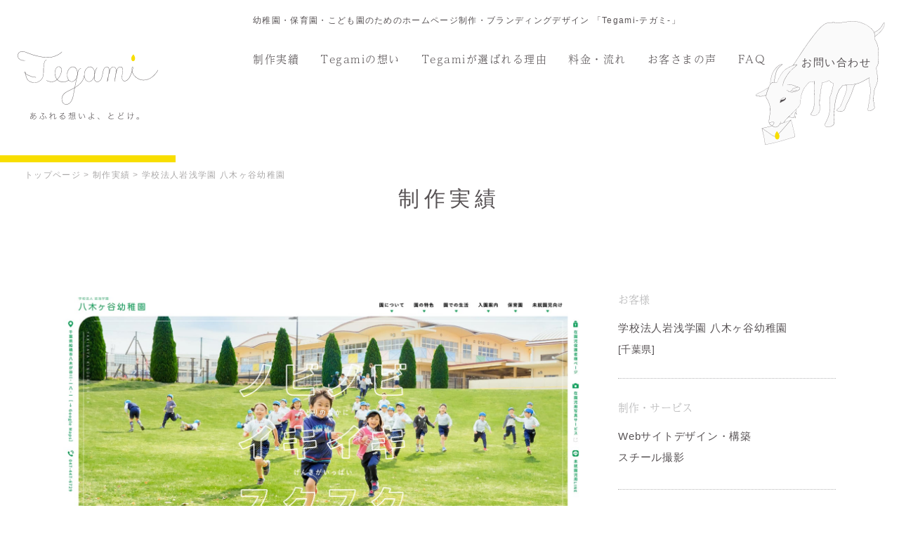

--- FILE ---
content_type: text/html; charset=UTF-8
request_url: https://tegami-yochien.com/works/%E5%AD%A6%E6%A0%A1%E6%B3%95%E4%BA%BA%E5%B2%A9%E6%B5%85%E5%AD%A6%E5%9C%92-%E5%85%AB%E6%9C%A8%E3%83%B6%E8%B0%B7%E5%B9%BC%E7%A8%9A%E5%9C%92/
body_size: 9821
content:
<!doctype html>
<html lang="ja">
<head>

<!-- Google tag (gtag.js) -->
<script async src="https://www.googletagmanager.com/gtag/js?id=G-FEXHWF12Q8"></script>
<script>
  window.dataLayer = window.dataLayer || [];
  function gtag(){dataLayer.push(arguments);}
  gtag('js', new Date());

  gtag('config', 'G-FEXHWF12Q8');
</script>	
	
<meta charset="UTF-8">
<title>学校法人岩浅学園 八木ヶ谷幼稚園 | 幼稚園・保育園・こども園 専門ホームページ制作「Tegami テガミ」</title>
<meta name="description" content="「園と保護者のココロをつなぐ」をコンセプトとした、幼稚園・保育園専門のホームページ制作サービス「Tegami テガミ」。高い専門性と圧倒的なデザインクオリティで、伝えたい思いを伝わるカタチに。" />
<meta name="keywords" content="幼稚園,保育園,認定こども園,こども園,託児所,児童館,児童センター,ホームページ,ウェブサイト,制作,作成,WEB,デザイン,ロゴ,ブランディング,リニューアル,印刷物,パンフレット" />
<meta name="viewport" content="width=device-width,initial-scale=1.0">
<meta http-equiv="X-UA-Compatible" content="IE=edge">
<meta name="format-detection" content="telephone=no">

<!--------- OGP --------->
<meta property="og:url" content="https://tegami-yochien.com/" />
<meta property="og:type" content="website" />
<meta property="og:title" content="学校法人岩浅学園 八木ヶ谷幼稚園 | 幼稚園・保育園・こども園 専門ホームページ制作「Tegami テガミ」" />
<meta property="og:description" content="「園と保護者のココロをつなぐ」をコンセプトとした、幼稚園・保育園専門のホームページ制作サービス「Tegami テガミ」。高い専門性と圧倒的なデザインクオリティで、伝えたい思いを伝わるカタチに。" />
<meta property="og:site_name" content="学校法人岩浅学園 八木ヶ谷幼稚園 | 幼稚園・保育園・こども園 専門ホームページ制作「Tegami テガミ」" />
<meta property="og:image" content="https://tegami-yochien.com/wp/wp-content/themes/tegami/img/ogp.jpg" />
<meta property="og:image:url" content="https://tegami-yochien.com/wp/wp-content/themes/tegami/img/ogp.jpg"/>
<meta property="og:image:secure_url" content="https://tegami-yochien.com/wp/wp-content/themes/tegami/img/ogp.jpg"/>    
<meta name="twitter:title" content="学校法人岩浅学園 八木ヶ谷幼稚園 | 幼稚園・保育園・こども園 専門ホームページ制作「Tegami テガミ」"/>
<meta name="twitter:url" content="https://tegami-yochien.com/"/>
<meta name="twitter:description" content="「園と保護者のココロをつなぐ」をコンセプトとした、幼稚園・保育園専門のホームページ制作サービス「Tegami テガミ」。高い専門性と圧倒的なデザインクオリティで、伝えたい思いを伝わるカタチに。"/>
<meta name="twitter:image" content="https://tegami-yochien.com/wp/wp-content/themes/tegami/img/ogp.jpg"/>
<meta name="twitter:card" content="summary_large_image"/>
<!--------- OGP --------->

<!--------- CSS --------->
<link rel="stylesheet" type="text/css" href="https://tegami-yochien.com/wp/wp-content/themes/tegami/css/editor-style.css" />
<link rel="stylesheet" type="text/css" href="https://tegami-yochien.com/wp/wp-content/themes/tegami/lib/slick/slick/slick.css" />
<link rel="stylesheet" type="text/css" href="https://tegami-yochien.com/wp/wp-content/themes/tegami/lib/slick/slick/slick-theme.css" />
<link rel="stylesheet" type="text/css" href="https://tegami-yochien.com/wp/wp-content/themes/tegami/lib/Remodal/remodal.css" media="screen and (max-width:1200px)" />
<link rel="stylesheet" type="text/css" href="https://tegami-yochien.com/wp/wp-content/themes/tegami/lib/Remodal/remodal-default-theme.css"  media="screen and (max-width:1200px)" />
<link rel="stylesheet" type="text/css" href="https://tegami-yochien.com/wp/wp-content/themes/tegami/css/style.css?20230815" />
<!--------- CSS --------->

<!--------- JavaScript --------->
<script defer src="https://ajax.googleapis.com/ajax/libs/jquery/3.2.1/jquery.min.js"></script>
<script defer src="https://cdnjs.cloudflare.com/ajax/libs/picturefill/3.0.3/picturefill.min.js"></script>
<script defer src="https://tegami-yochien.com/wp/wp-content/themes/tegami/lib/jquery-match-height/jquery.matchHeight.min.js"></script>
<script defer type="text/javascript" src="https://tegami-yochien.com/wp/wp-content/themes/tegami/lib/jQuery-rwdImageMaps/jquery.rwdImageMaps.min.js"></script>
<script defer type="text/javascript" src="https://tegami-yochien.com/wp/wp-content/themes/tegami/lib/slick/slick/slick.min.js"></script>
<script defer src="https://tegami-yochien.com/wp/wp-content/themes/tegami/lib/Remodal/remodal.min.js"></script>
	
<script defer type="text/javascript" src="https://tegami-yochien.com/wp/wp-content/themes/tegami/js/common.js"></script>
	
	<script defer type="text/javascript" src="https://tegami-yochien.com/wp/wp-content/themes/tegami/js/works_detail.js"></script>

<script>window.Promise || document.write('<script src="//www.promisejs.org/polyfills/promise-7.0.4.min.js"><\/script>');</script>
<!--------- JavaScript --------->
	
<!--------- adobe Fonts --------->
<script>
  (function(d) {
    var config = {
      kitId: 'oyr2gxc',
      scriptTimeout: 3000,
      async: true
    },
    h=d.documentElement,t=setTimeout(function(){h.className=h.className.replace(/\bwf-loading\b/g,"")+" wf-inactive";},config.scriptTimeout),tk=d.createElement("script"),f=false,s=d.getElementsByTagName("script")[0],a;h.className+=" wf-loading";tk.src='https://use.typekit.net/'+config.kitId+'.js';tk.async=true;tk.onload=tk.onreadystatechange=function(){a=this.readyState;if(f||a&&a!="complete"&&a!="loaded")return;f=true;clearTimeout(t);try{Typekit.load(config)}catch(e){}};s.parentNode.insertBefore(tk,s)
  })(document);
</script>
<!--------- adobe Fonts --------->

<link rel="apple-touch-icon" href="https://tegami-yochien.com/wp/wp-content/themes/tegami/img/apple-touch-icon.png?202011171100">
<link rel="shortcut icon" href="https://tegami-yochien.com/wp/wp-content/themes/tegami/img/favicon.ico">
	
<meta name='robots' content='max-image-preview:large' />
	<style>img:is([sizes="auto" i], [sizes^="auto," i]) { contain-intrinsic-size: 3000px 1500px }</style>
	<link rel='dns-prefetch' href='//challenges.cloudflare.com' />
<script type="text/javascript">
/* <![CDATA[ */
window._wpemojiSettings = {"baseUrl":"https:\/\/s.w.org\/images\/core\/emoji\/16.0.1\/72x72\/","ext":".png","svgUrl":"https:\/\/s.w.org\/images\/core\/emoji\/16.0.1\/svg\/","svgExt":".svg","source":{"concatemoji":"https:\/\/tegami-yochien.com\/wp\/wp-includes\/js\/wp-emoji-release.min.js?ver=6.8.2"}};
/*! This file is auto-generated */
!function(s,n){var o,i,e;function c(e){try{var t={supportTests:e,timestamp:(new Date).valueOf()};sessionStorage.setItem(o,JSON.stringify(t))}catch(e){}}function p(e,t,n){e.clearRect(0,0,e.canvas.width,e.canvas.height),e.fillText(t,0,0);var t=new Uint32Array(e.getImageData(0,0,e.canvas.width,e.canvas.height).data),a=(e.clearRect(0,0,e.canvas.width,e.canvas.height),e.fillText(n,0,0),new Uint32Array(e.getImageData(0,0,e.canvas.width,e.canvas.height).data));return t.every(function(e,t){return e===a[t]})}function u(e,t){e.clearRect(0,0,e.canvas.width,e.canvas.height),e.fillText(t,0,0);for(var n=e.getImageData(16,16,1,1),a=0;a<n.data.length;a++)if(0!==n.data[a])return!1;return!0}function f(e,t,n,a){switch(t){case"flag":return n(e,"\ud83c\udff3\ufe0f\u200d\u26a7\ufe0f","\ud83c\udff3\ufe0f\u200b\u26a7\ufe0f")?!1:!n(e,"\ud83c\udde8\ud83c\uddf6","\ud83c\udde8\u200b\ud83c\uddf6")&&!n(e,"\ud83c\udff4\udb40\udc67\udb40\udc62\udb40\udc65\udb40\udc6e\udb40\udc67\udb40\udc7f","\ud83c\udff4\u200b\udb40\udc67\u200b\udb40\udc62\u200b\udb40\udc65\u200b\udb40\udc6e\u200b\udb40\udc67\u200b\udb40\udc7f");case"emoji":return!a(e,"\ud83e\udedf")}return!1}function g(e,t,n,a){var r="undefined"!=typeof WorkerGlobalScope&&self instanceof WorkerGlobalScope?new OffscreenCanvas(300,150):s.createElement("canvas"),o=r.getContext("2d",{willReadFrequently:!0}),i=(o.textBaseline="top",o.font="600 32px Arial",{});return e.forEach(function(e){i[e]=t(o,e,n,a)}),i}function t(e){var t=s.createElement("script");t.src=e,t.defer=!0,s.head.appendChild(t)}"undefined"!=typeof Promise&&(o="wpEmojiSettingsSupports",i=["flag","emoji"],n.supports={everything:!0,everythingExceptFlag:!0},e=new Promise(function(e){s.addEventListener("DOMContentLoaded",e,{once:!0})}),new Promise(function(t){var n=function(){try{var e=JSON.parse(sessionStorage.getItem(o));if("object"==typeof e&&"number"==typeof e.timestamp&&(new Date).valueOf()<e.timestamp+604800&&"object"==typeof e.supportTests)return e.supportTests}catch(e){}return null}();if(!n){if("undefined"!=typeof Worker&&"undefined"!=typeof OffscreenCanvas&&"undefined"!=typeof URL&&URL.createObjectURL&&"undefined"!=typeof Blob)try{var e="postMessage("+g.toString()+"("+[JSON.stringify(i),f.toString(),p.toString(),u.toString()].join(",")+"));",a=new Blob([e],{type:"text/javascript"}),r=new Worker(URL.createObjectURL(a),{name:"wpTestEmojiSupports"});return void(r.onmessage=function(e){c(n=e.data),r.terminate(),t(n)})}catch(e){}c(n=g(i,f,p,u))}t(n)}).then(function(e){for(var t in e)n.supports[t]=e[t],n.supports.everything=n.supports.everything&&n.supports[t],"flag"!==t&&(n.supports.everythingExceptFlag=n.supports.everythingExceptFlag&&n.supports[t]);n.supports.everythingExceptFlag=n.supports.everythingExceptFlag&&!n.supports.flag,n.DOMReady=!1,n.readyCallback=function(){n.DOMReady=!0}}).then(function(){return e}).then(function(){var e;n.supports.everything||(n.readyCallback(),(e=n.source||{}).concatemoji?t(e.concatemoji):e.wpemoji&&e.twemoji&&(t(e.twemoji),t(e.wpemoji)))}))}((window,document),window._wpemojiSettings);
/* ]]> */
</script>
<style id='wp-emoji-styles-inline-css' type='text/css'>

	img.wp-smiley, img.emoji {
		display: inline !important;
		border: none !important;
		box-shadow: none !important;
		height: 1em !important;
		width: 1em !important;
		margin: 0 0.07em !important;
		vertical-align: -0.1em !important;
		background: none !important;
		padding: 0 !important;
	}
</style>
<link rel='stylesheet' id='wp-block-library-css' href='https://tegami-yochien.com/wp/wp-includes/css/dist/block-library/style.min.css?ver=6.8.2' type='text/css' media='all' />
<style id='classic-theme-styles-inline-css' type='text/css'>
/*! This file is auto-generated */
.wp-block-button__link{color:#fff;background-color:#32373c;border-radius:9999px;box-shadow:none;text-decoration:none;padding:calc(.667em + 2px) calc(1.333em + 2px);font-size:1.125em}.wp-block-file__button{background:#32373c;color:#fff;text-decoration:none}
</style>
<style id='global-styles-inline-css' type='text/css'>
:root{--wp--preset--aspect-ratio--square: 1;--wp--preset--aspect-ratio--4-3: 4/3;--wp--preset--aspect-ratio--3-4: 3/4;--wp--preset--aspect-ratio--3-2: 3/2;--wp--preset--aspect-ratio--2-3: 2/3;--wp--preset--aspect-ratio--16-9: 16/9;--wp--preset--aspect-ratio--9-16: 9/16;--wp--preset--color--black: #000000;--wp--preset--color--cyan-bluish-gray: #abb8c3;--wp--preset--color--white: #ffffff;--wp--preset--color--pale-pink: #f78da7;--wp--preset--color--vivid-red: #cf2e2e;--wp--preset--color--luminous-vivid-orange: #ff6900;--wp--preset--color--luminous-vivid-amber: #fcb900;--wp--preset--color--light-green-cyan: #7bdcb5;--wp--preset--color--vivid-green-cyan: #00d084;--wp--preset--color--pale-cyan-blue: #8ed1fc;--wp--preset--color--vivid-cyan-blue: #0693e3;--wp--preset--color--vivid-purple: #9b51e0;--wp--preset--gradient--vivid-cyan-blue-to-vivid-purple: linear-gradient(135deg,rgba(6,147,227,1) 0%,rgb(155,81,224) 100%);--wp--preset--gradient--light-green-cyan-to-vivid-green-cyan: linear-gradient(135deg,rgb(122,220,180) 0%,rgb(0,208,130) 100%);--wp--preset--gradient--luminous-vivid-amber-to-luminous-vivid-orange: linear-gradient(135deg,rgba(252,185,0,1) 0%,rgba(255,105,0,1) 100%);--wp--preset--gradient--luminous-vivid-orange-to-vivid-red: linear-gradient(135deg,rgba(255,105,0,1) 0%,rgb(207,46,46) 100%);--wp--preset--gradient--very-light-gray-to-cyan-bluish-gray: linear-gradient(135deg,rgb(238,238,238) 0%,rgb(169,184,195) 100%);--wp--preset--gradient--cool-to-warm-spectrum: linear-gradient(135deg,rgb(74,234,220) 0%,rgb(151,120,209) 20%,rgb(207,42,186) 40%,rgb(238,44,130) 60%,rgb(251,105,98) 80%,rgb(254,248,76) 100%);--wp--preset--gradient--blush-light-purple: linear-gradient(135deg,rgb(255,206,236) 0%,rgb(152,150,240) 100%);--wp--preset--gradient--blush-bordeaux: linear-gradient(135deg,rgb(254,205,165) 0%,rgb(254,45,45) 50%,rgb(107,0,62) 100%);--wp--preset--gradient--luminous-dusk: linear-gradient(135deg,rgb(255,203,112) 0%,rgb(199,81,192) 50%,rgb(65,88,208) 100%);--wp--preset--gradient--pale-ocean: linear-gradient(135deg,rgb(255,245,203) 0%,rgb(182,227,212) 50%,rgb(51,167,181) 100%);--wp--preset--gradient--electric-grass: linear-gradient(135deg,rgb(202,248,128) 0%,rgb(113,206,126) 100%);--wp--preset--gradient--midnight: linear-gradient(135deg,rgb(2,3,129) 0%,rgb(40,116,252) 100%);--wp--preset--font-size--small: 13px;--wp--preset--font-size--medium: 20px;--wp--preset--font-size--large: 36px;--wp--preset--font-size--x-large: 42px;--wp--preset--spacing--20: 0.44rem;--wp--preset--spacing--30: 0.67rem;--wp--preset--spacing--40: 1rem;--wp--preset--spacing--50: 1.5rem;--wp--preset--spacing--60: 2.25rem;--wp--preset--spacing--70: 3.38rem;--wp--preset--spacing--80: 5.06rem;--wp--preset--shadow--natural: 6px 6px 9px rgba(0, 0, 0, 0.2);--wp--preset--shadow--deep: 12px 12px 50px rgba(0, 0, 0, 0.4);--wp--preset--shadow--sharp: 6px 6px 0px rgba(0, 0, 0, 0.2);--wp--preset--shadow--outlined: 6px 6px 0px -3px rgba(255, 255, 255, 1), 6px 6px rgba(0, 0, 0, 1);--wp--preset--shadow--crisp: 6px 6px 0px rgba(0, 0, 0, 1);}:where(.is-layout-flex){gap: 0.5em;}:where(.is-layout-grid){gap: 0.5em;}body .is-layout-flex{display: flex;}.is-layout-flex{flex-wrap: wrap;align-items: center;}.is-layout-flex > :is(*, div){margin: 0;}body .is-layout-grid{display: grid;}.is-layout-grid > :is(*, div){margin: 0;}:where(.wp-block-columns.is-layout-flex){gap: 2em;}:where(.wp-block-columns.is-layout-grid){gap: 2em;}:where(.wp-block-post-template.is-layout-flex){gap: 1.25em;}:where(.wp-block-post-template.is-layout-grid){gap: 1.25em;}.has-black-color{color: var(--wp--preset--color--black) !important;}.has-cyan-bluish-gray-color{color: var(--wp--preset--color--cyan-bluish-gray) !important;}.has-white-color{color: var(--wp--preset--color--white) !important;}.has-pale-pink-color{color: var(--wp--preset--color--pale-pink) !important;}.has-vivid-red-color{color: var(--wp--preset--color--vivid-red) !important;}.has-luminous-vivid-orange-color{color: var(--wp--preset--color--luminous-vivid-orange) !important;}.has-luminous-vivid-amber-color{color: var(--wp--preset--color--luminous-vivid-amber) !important;}.has-light-green-cyan-color{color: var(--wp--preset--color--light-green-cyan) !important;}.has-vivid-green-cyan-color{color: var(--wp--preset--color--vivid-green-cyan) !important;}.has-pale-cyan-blue-color{color: var(--wp--preset--color--pale-cyan-blue) !important;}.has-vivid-cyan-blue-color{color: var(--wp--preset--color--vivid-cyan-blue) !important;}.has-vivid-purple-color{color: var(--wp--preset--color--vivid-purple) !important;}.has-black-background-color{background-color: var(--wp--preset--color--black) !important;}.has-cyan-bluish-gray-background-color{background-color: var(--wp--preset--color--cyan-bluish-gray) !important;}.has-white-background-color{background-color: var(--wp--preset--color--white) !important;}.has-pale-pink-background-color{background-color: var(--wp--preset--color--pale-pink) !important;}.has-vivid-red-background-color{background-color: var(--wp--preset--color--vivid-red) !important;}.has-luminous-vivid-orange-background-color{background-color: var(--wp--preset--color--luminous-vivid-orange) !important;}.has-luminous-vivid-amber-background-color{background-color: var(--wp--preset--color--luminous-vivid-amber) !important;}.has-light-green-cyan-background-color{background-color: var(--wp--preset--color--light-green-cyan) !important;}.has-vivid-green-cyan-background-color{background-color: var(--wp--preset--color--vivid-green-cyan) !important;}.has-pale-cyan-blue-background-color{background-color: var(--wp--preset--color--pale-cyan-blue) !important;}.has-vivid-cyan-blue-background-color{background-color: var(--wp--preset--color--vivid-cyan-blue) !important;}.has-vivid-purple-background-color{background-color: var(--wp--preset--color--vivid-purple) !important;}.has-black-border-color{border-color: var(--wp--preset--color--black) !important;}.has-cyan-bluish-gray-border-color{border-color: var(--wp--preset--color--cyan-bluish-gray) !important;}.has-white-border-color{border-color: var(--wp--preset--color--white) !important;}.has-pale-pink-border-color{border-color: var(--wp--preset--color--pale-pink) !important;}.has-vivid-red-border-color{border-color: var(--wp--preset--color--vivid-red) !important;}.has-luminous-vivid-orange-border-color{border-color: var(--wp--preset--color--luminous-vivid-orange) !important;}.has-luminous-vivid-amber-border-color{border-color: var(--wp--preset--color--luminous-vivid-amber) !important;}.has-light-green-cyan-border-color{border-color: var(--wp--preset--color--light-green-cyan) !important;}.has-vivid-green-cyan-border-color{border-color: var(--wp--preset--color--vivid-green-cyan) !important;}.has-pale-cyan-blue-border-color{border-color: var(--wp--preset--color--pale-cyan-blue) !important;}.has-vivid-cyan-blue-border-color{border-color: var(--wp--preset--color--vivid-cyan-blue) !important;}.has-vivid-purple-border-color{border-color: var(--wp--preset--color--vivid-purple) !important;}.has-vivid-cyan-blue-to-vivid-purple-gradient-background{background: var(--wp--preset--gradient--vivid-cyan-blue-to-vivid-purple) !important;}.has-light-green-cyan-to-vivid-green-cyan-gradient-background{background: var(--wp--preset--gradient--light-green-cyan-to-vivid-green-cyan) !important;}.has-luminous-vivid-amber-to-luminous-vivid-orange-gradient-background{background: var(--wp--preset--gradient--luminous-vivid-amber-to-luminous-vivid-orange) !important;}.has-luminous-vivid-orange-to-vivid-red-gradient-background{background: var(--wp--preset--gradient--luminous-vivid-orange-to-vivid-red) !important;}.has-very-light-gray-to-cyan-bluish-gray-gradient-background{background: var(--wp--preset--gradient--very-light-gray-to-cyan-bluish-gray) !important;}.has-cool-to-warm-spectrum-gradient-background{background: var(--wp--preset--gradient--cool-to-warm-spectrum) !important;}.has-blush-light-purple-gradient-background{background: var(--wp--preset--gradient--blush-light-purple) !important;}.has-blush-bordeaux-gradient-background{background: var(--wp--preset--gradient--blush-bordeaux) !important;}.has-luminous-dusk-gradient-background{background: var(--wp--preset--gradient--luminous-dusk) !important;}.has-pale-ocean-gradient-background{background: var(--wp--preset--gradient--pale-ocean) !important;}.has-electric-grass-gradient-background{background: var(--wp--preset--gradient--electric-grass) !important;}.has-midnight-gradient-background{background: var(--wp--preset--gradient--midnight) !important;}.has-small-font-size{font-size: var(--wp--preset--font-size--small) !important;}.has-medium-font-size{font-size: var(--wp--preset--font-size--medium) !important;}.has-large-font-size{font-size: var(--wp--preset--font-size--large) !important;}.has-x-large-font-size{font-size: var(--wp--preset--font-size--x-large) !important;}
:where(.wp-block-post-template.is-layout-flex){gap: 1.25em;}:where(.wp-block-post-template.is-layout-grid){gap: 1.25em;}
:where(.wp-block-columns.is-layout-flex){gap: 2em;}:where(.wp-block-columns.is-layout-grid){gap: 2em;}
:root :where(.wp-block-pullquote){font-size: 1.5em;line-height: 1.6;}
</style>
<link rel='stylesheet' id='contact-form-7-css' href='https://tegami-yochien.com/wp/wp-content/plugins/contact-form-7/includes/css/styles.css?ver=6.1.1' type='text/css' media='all' />
<link rel="https://api.w.org/" href="https://tegami-yochien.com/wp-json/" /><link rel="alternate" title="JSON" type="application/json" href="https://tegami-yochien.com/wp-json/wp/v2/works/186" /><link rel="EditURI" type="application/rsd+xml" title="RSD" href="https://tegami-yochien.com/wp/xmlrpc.php?rsd" />
<meta name="generator" content="WordPress 6.8.2" />
<link rel="canonical" href="https://tegami-yochien.com/works/%e5%ad%a6%e6%a0%a1%e6%b3%95%e4%ba%ba%e5%b2%a9%e6%b5%85%e5%ad%a6%e5%9c%92-%e5%85%ab%e6%9c%a8%e3%83%b6%e8%b0%b7%e5%b9%bc%e7%a8%9a%e5%9c%92/" />
<link rel='shortlink' href='https://tegami-yochien.com/?p=186' />
<link rel="alternate" title="oEmbed (JSON)" type="application/json+oembed" href="https://tegami-yochien.com/wp-json/oembed/1.0/embed?url=https%3A%2F%2Ftegami-yochien.com%2Fworks%2F%25e5%25ad%25a6%25e6%25a0%25a1%25e6%25b3%2595%25e4%25ba%25ba%25e5%25b2%25a9%25e6%25b5%2585%25e5%25ad%25a6%25e5%259c%2592-%25e5%2585%25ab%25e6%259c%25a8%25e3%2583%25b6%25e8%25b0%25b7%25e5%25b9%25bc%25e7%25a8%259a%25e5%259c%2592%2F" />
<link rel="alternate" title="oEmbed (XML)" type="text/xml+oembed" href="https://tegami-yochien.com/wp-json/oembed/1.0/embed?url=https%3A%2F%2Ftegami-yochien.com%2Fworks%2F%25e5%25ad%25a6%25e6%25a0%25a1%25e6%25b3%2595%25e4%25ba%25ba%25e5%25b2%25a9%25e6%25b5%2585%25e5%25ad%25a6%25e5%259c%2592-%25e5%2585%25ab%25e6%259c%25a8%25e3%2583%25b6%25e8%25b0%25b7%25e5%25b9%25bc%25e7%25a8%259a%25e5%259c%2592%2F&#038;format=xml" />
<link rel="icon" href="https://tegami-yochien.com/wp/wp-content/uploads/2024/10/favicon.png" sizes="32x32" />
<link rel="icon" href="https://tegami-yochien.com/wp/wp-content/uploads/2024/10/favicon.png" sizes="192x192" />
<link rel="apple-touch-icon" href="https://tegami-yochien.com/wp/wp-content/uploads/2024/10/favicon.png" />
<meta name="msapplication-TileImage" content="https://tegami-yochien.com/wp/wp-content/uploads/2024/10/favicon.png" />
</head>
<body class="wp-singular works-template-default single single-works postid-186 wp-theme-tegami">
	
	<div class="load_mask">
		<div class="loading">
		  <div class="circle1"></div>
		  <div class="circle2"></div>
		</div>
	</div>
	
	<!---------------- ヘッダー -------------->
	<div class="hd_space"></div>
	<header class="header">
		<a href="/" class="logo hd_logo">
			<picture>	
				<source media="(max-width:1200px)" srcset="https://tegami-yochien.com/wp/wp-content/themes/tegami/img/common/logo_03.svg">
				<img src="https://tegami-yochien.com/wp/wp-content/themes/tegami/img/common/logo.svg" alt="Tegami あふれる想いよ、とどけ。">
			</picture>
		</a>
		<div class="hd_inner">
			<h1>幼稚園・保育園・こども園のためのホームページ制作・ブランディングデザイン 「Tegami-テガミ-」</h1>
			<nav>
				<ul class="gnav font_reimin">
					<li><a href="/works" class="">制作実績</a></li>
					<li><a href="/concept" class="">Tegamiの想い</a></li>
					<li><a href="/reason" class="">Tegamiが選ばれる理由</a></li>
					<li><a href="/price" class="">料金・流れ</a></li>
					<li><a href="/voice" class="">お客さまの声</a></li>
					<li><a href="/faq" class="">FAQ</a></li>
				</ul>
			</nav>
		</div>		
		<div class="contact_link">
			<img src="https://tegami-yochien.com/wp/wp-content/themes/tegami/img/common/illust_02.svg" usemap="#ImageMap" alt="ヤギ" />
			<map name="ImageMap">
			  <area shape="poly" coords="73,43,94,15,108,2,134,3,152,0,176,11,181,19,190,10,195,3,194,10,181,24,186,39,186,65,184,79,181,101,180,131,172,135,173,118,175,109,173,85,149,94,133,133,123,135,125,132,137,109,139,96,126,101,120,123,119,147,117,156,109,159,105,155,113,137,113,117,119,95,113,89,99,92,96,131,94,139,84,141,90,126,91,90,81,88,70,107,67,125,62,134,60,144,51,144,41,153,54,150,60,174,15,185,10,162,27,156,21,152,22,130,17,112,1,111,19,101,24,93,27,75,40,65,29,86,32,92,46,71,63,59,72,44,76,37,79,37"  alt="ヤギ" title="" href="/contact">
			</map>
			<a href="/contact" class="text">お問い合わせ</a>
		</div>
		<a href="" class="drawer_open" data-remodal-target="modal">
			<span></span>
			<span></span>
			<span></span>
			<img src="https://tegami-yochien.com/wp/wp-content/themes/tegami/img/common/drawer_menu.svg" alt="menu">
		</a>
	</header>
	<!---------------- /ヘッダー -------------->
	
	<!---------------- ドロワー -------------->
	<div class="remodal" data-remodal-id="modal" data-remodal-options="hashTracking:false">
		<div class="header">
			<a href="/" class="logo"><img src="https://tegami-yochien.com/wp/wp-content/themes/tegami/img/common/logo_03.svg" alt="Tegami"></a>
			<a href="" class="drawer_close" data-remodal-action="close">
				<span></span>
				<span></span>
				<img src="https://tegami-yochien.com/wp/wp-content/themes/tegami/img/common/drawer_close.svg" alt="close">
			</a>
		</div>
		<div class="drawer_content">
			<ul class="drawer_list">
				<li><a href="/">トップページ</a></li>
				<li><a href="/voice">お客さまの声</a></li>
				<li><a href="/works">制作実績</a></li>
				<li><a href="/faq">よくあるご質問</a></li>
				<li><a href="/concept">Tegamiの想い</a></li>
				<li><a href="/news">お知らせ</a></li>
				<li><a href="/reason">選ばれる理由</a></li>
				<li><a href="/company">運営会社</a></li>
				<li><a href="/price">料金・ご利用の流れ</a></li>
				<li><a href="/privacy">個人情報について</a></li>
			</ul>
			<p class="text font_reimin">お気軽にお問い合わせください。</p>
			<a href="/contact" class="com_btn contact">お問い合わせフォーム</a>
		</div>
	</div>
	<!---------------- /ドロワー -------------->
	
		<div class="breadcrumbs">
		<!-- Breadcrumb NavXT 7.4.1 -->
<span property="itemListElement" typeof="ListItem"><a property="item" typeof="WebPage" title="幼稚園・保育園・こども園 専門ホームページ制作「Tegami テガミ」へ移動" href="https://tegami-yochien.com" class="home"><span property="name">トップページ</span></a><meta property="position" content="1"></span> &gt; <span property="itemListElement" typeof="ListItem"><a property="item" typeof="WebPage" title="Go to 制作実績." href="https://tegami-yochien.com/works/" class="archive post-works-archive" ><span property="name">制作実績</span></a><meta property="position" content="2"></span> &gt; <span property="itemListElement" typeof="ListItem"><span property="name" class="post post-works current-item">学校法人岩浅学園 八木ヶ谷幼稚園</span><meta property="url" content="https://tegami-yochien.com/works/%e5%ad%a6%e6%a0%a1%e6%b3%95%e4%ba%ba%e5%b2%a9%e6%b5%85%e5%ad%a6%e5%9c%92-%e5%85%ab%e6%9c%a8%e3%83%b6%e8%b0%b7%e5%b9%bc%e7%a8%9a%e5%9c%92/"><meta property="position" content="3"></span>	</div>
		
	
<div id="page_works_detail" class="page_works">
	<section class="sec_works com_pd">
		<h2 class="com_title">制作実績</h2>
						<div class="content_wrap">
			<div class="content_area">
				<div class="content mceContentBody clearfix">
					
<figure class="wp-block-image size-large"><img fetchpriority="high" decoding="async" width="1500" height="6402" src="https://tegami-yochien.com/wp/wp-content/uploads/2021/04/yakigaya_index.jpg" alt="" class="wp-image-189"/></figure>
				</div>
			</div>

			<div class="sidebar_area">
				<ul class="side_list">
					<li>
						<h3 class="title font_reimin">お客様</h3>
						<p class="text">学校法人岩浅学園 八木ヶ谷幼稚園</p>
													<p class="area">千葉県</p>
											</li>
					<li>
						<h3 class="title font_reimin">制作・サービス</h3>
						<p class="text">Webサイトデザイン・構築<br />
スチール撮影</p>
					</li>
					<li>
						<h3 class="title font_reimin">URL</h3>
						<p class="text"><a href="https://yakigaya.jp/" target="_blank">yakigaya.jp</a></p>
					</li>
					<li>
						<p class="text">千葉県船橋市の学校法人岩浅学園 八木ヶ谷幼稚園様より、Webサイトリニューアルのご依頼をいただきました。</p>
					</li>
				</ul>
			</div>
		</div>
		
		

<div class="com_detail_nav">
	<div class="prev_btn">
		<a href="https://tegami-yochien.com/works/ienjoy%e3%81%93%e3%81%a9%e3%82%82%e8%8b%b1%e4%bc%9a%e8%a9%b1/" rel="next">次の記事</a>	</div>
	<a href="/works" class="com_btn">一覧へ戻る</a>
	<div class="next_btn">
		<a href="https://tegami-yochien.com/works/%e5%ad%a6%e6%a0%a1%e6%b3%95%e4%ba%ba%e6%b2%b3%e5%90%88%e5%ad%a6%e5%9c%92-%e3%81%8d%e3%81%9d%e3%81%8b%e3%82%99%e3%82%8f%e5%b9%bc%e7%a8%9a%e5%9c%92/" rel="prev">前の記事</a>	</div>
</div>		
		
			</section>
</div>
		
	
		<!---------------- お問い合わせ   -------------->
	<section class="com_sec_contact">
		<h2 class="com_title">お問い合わせ</h2>
		<p class="lead font_reimin">もっと詳しく知りたい、<br class="br_sp">実際に話を聞いてみたいという方は<br class="br_pc">お気軽に<br class="br_sp">お問い合わせください。</p>
		<a href="/contact" class="com_btn contact">お問い合わせフォーム</a>
	</section>
	<!---------------- /お問い合わせ   -------------->
		
	<!---------------- フッター   -------------->
	<footer class="footer">
		<div class="inner_wrap">
			<div class="inner">
				<div class="content_l">
					<a href="/" class="logo"><img src="https://tegami-yochien.com/wp/wp-content/themes/tegami/img/common/logo_02.svg" alt="Tegami"></a>
					<p class="text">幼稚園・保育園・こども園のための<br>ホームページ制作・ブランディングデザイン<br>「Tegami-テガミ-」</p>
				</div>
				<div class="content_r">
					<ul class="footer_nav">
						<li><a href="/">トップページ</a></li>
						<li><a href="/works">制作実績</a></li>
						<li><a href="/concept">Tegamiの想い</a></li>
						<li><a href="/reason">Tegamiが選ばれる理由</a></li>
					</ul>
					<ul class="footer_nav">
						<li><a href="/price">料金・ご利用の流れ</a></li>
						<li><a href="/voice">お客さまの声</a></li>
						<li><a href="/faq">よくあるご質問（FAQ）</a></li>
						<li><a href="/news">お知らせ</a></li>
					</ul>
					<ul class="footer_nav">
						<li><a href="/contact">お問い合わせ</a></li>
						<li><a href="/company">運営会社</a></li>
						<li><a href="/privacy">個人情報の取扱いについて</a></li>
					</ul>
				</div>
			</div>
			<div class="footer_btm">
				<small class="copyright">©2025 Disport Inc.</small>
<!-- 				<p class="taisaku">[ Tegamiは、感染症対策を実施して営業しています。 ]</p> -->
			</div>
		</div>
	</footer>
	<!---------------- /フッター   -------------->
		
	<script type="speculationrules">
{"prefetch":[{"source":"document","where":{"and":[{"href_matches":"\/*"},{"not":{"href_matches":["\/wp\/wp-*.php","\/wp\/wp-admin\/*","\/wp\/wp-content\/uploads\/*","\/wp\/wp-content\/*","\/wp\/wp-content\/plugins\/*","\/wp\/wp-content\/themes\/tegami\/*","\/*\\?(.+)"]}},{"not":{"selector_matches":"a[rel~=\"nofollow\"]"}},{"not":{"selector_matches":".no-prefetch, .no-prefetch a"}}]},"eagerness":"conservative"}]}
</script>
<script type="text/javascript" src="https://tegami-yochien.com/wp/wp-includes/js/dist/hooks.min.js?ver=4d63a3d491d11ffd8ac6" id="wp-hooks-js"></script>
<script type="text/javascript" src="https://tegami-yochien.com/wp/wp-includes/js/dist/i18n.min.js?ver=5e580eb46a90c2b997e6" id="wp-i18n-js"></script>
<script type="text/javascript" id="wp-i18n-js-after">
/* <![CDATA[ */
wp.i18n.setLocaleData( { 'text direction\u0004ltr': [ 'ltr' ] } );
/* ]]> */
</script>
<script type="text/javascript" src="https://tegami-yochien.com/wp/wp-content/plugins/contact-form-7/includes/swv/js/index.js?ver=6.1.1" id="swv-js"></script>
<script type="text/javascript" id="contact-form-7-js-translations">
/* <![CDATA[ */
( function( domain, translations ) {
	var localeData = translations.locale_data[ domain ] || translations.locale_data.messages;
	localeData[""].domain = domain;
	wp.i18n.setLocaleData( localeData, domain );
} )( "contact-form-7", {"translation-revision-date":"2025-08-05 08:50:03+0000","generator":"GlotPress\/4.0.1","domain":"messages","locale_data":{"messages":{"":{"domain":"messages","plural-forms":"nplurals=1; plural=0;","lang":"ja_JP"},"This contact form is placed in the wrong place.":["\u3053\u306e\u30b3\u30f3\u30bf\u30af\u30c8\u30d5\u30a9\u30fc\u30e0\u306f\u9593\u9055\u3063\u305f\u4f4d\u7f6e\u306b\u7f6e\u304b\u308c\u3066\u3044\u307e\u3059\u3002"],"Error:":["\u30a8\u30e9\u30fc:"]}},"comment":{"reference":"includes\/js\/index.js"}} );
/* ]]> */
</script>
<script type="text/javascript" id="contact-form-7-js-before">
/* <![CDATA[ */
var wpcf7 = {
    "api": {
        "root": "https:\/\/tegami-yochien.com\/wp-json\/",
        "namespace": "contact-form-7\/v1"
    }
};
/* ]]> */
</script>
<script type="text/javascript" src="https://tegami-yochien.com/wp/wp-content/plugins/contact-form-7/includes/js/index.js?ver=6.1.1" id="contact-form-7-js"></script>
<script type="text/javascript" src="https://challenges.cloudflare.com/turnstile/v0/api.js" id="cloudflare-turnstile-js" data-wp-strategy="async"></script>
<script type="text/javascript" id="cloudflare-turnstile-js-after">
/* <![CDATA[ */
document.addEventListener( 'wpcf7submit', e => turnstile.reset() );
/* ]]> */
</script>
</body>
</html>

--- FILE ---
content_type: text/css
request_url: https://tegami-yochien.com/wp/wp-content/themes/tegami/css/style.css?20230815
body_size: 9295
content:
html,body,div,span,object,iframe,h1,h2,h3,h4,h5,h6,p,blockquote,pre,abbr,address,cite,code,del,dfn,em,img,ins,kbd,q,samp,small,strong,sub,sup,var,b,i,dl,dt,dd,ol,ul,li,fieldset,form,label,legend,table,caption,tbody,tfoot,thead,tr,th,td,article,aside,canvas,details,figcaption,figure,footer,header,hgroup,menu,nav,section,summary,time,mark,audio,video{margin:0;padding:0;border:0;outline:0;font-size:100%;vertical-align:baseline;background:rgba(0,0,0,0)}article,aside,details,figcaption,figure,footer,header,hgroup,menu,nav,section{display:block}nav ul{list-style:none}blockquote,q{quotes:none}blockquote:before,blockquote:after,q:before,q:after{content:"";content:none}a{margin:0;padding:0;font-size:100%;vertical-align:baseline;background:rgba(0,0,0,0)}ins{background-color:#ff9;color:#000;text-decoration:none}mark{background-color:#ff9;color:#000;font-style:italic;font-weight:bold}del{text-decoration:line-through}abbr[title],dfn[title]{border-bottom:1px dotted;cursor:help}table{border-collapse:collapse;border-spacing:0}hr{display:block;height:1px;border:0;border-top:1px solid #ccc;margin:1em 0;padding:0}input,select{vertical-align:middle}body{line-height:1.5;-webkit-text-size-adjust:100%}ul,ol{list-style:none}a{display:block;color:inherit;text-decoration:none;outline:none}alink,avisited{color:inherit}img{vertical-align:top;font-size:0;line-height:0;width:100%;display:block}*,*:before,*:after{-webkit-box-sizing:border-box;-moz-box-sizing:border-box;-o-box-sizing:border-box;-ms-box-sizing:border-box;box-sizing:border-box}body{font-family:"ヒラギノ角ゴ Pro W3","Hiragino Kaku Gothic Pro","メイリオ",Meiryo,Helvetica,"MS Pゴシック","MS PGothic",sans-serif;font-size:15px;color:#575254;letter-spacing:.05em}.clearfix:after{content:".";display:block;height:0;clear:both;visibility:hidden}.clearfix{display:inline-table}* html .clearfix{height:1%}.clearfix{display:block}.ellipsis{overflow:hidden;text-overflow:ellipsis;white-space:nowrap}@media(min-width: 768px){.display_pc{display:block !important}.display_sp{display:none !important}}@media(max-width: 767px){.display_pc{display:none !important}.display_sp{display:block !important}}@media(min-width: 768px){.br_pc{display:block}.br_sp{display:none}}@media(max-width: 767px){.br_pc{display:none}.br_sp{display:block}}.font_reimin{font-family:a-otf-ud-reimin-pr6n,sans-serif;font-weight:300}.com_title{font-size:30px;font-weight:normal;letter-spacing:.21em;text-align:center;padding-top:140px;padding-bottom:70px}@media(max-width: 767px){.com_title{font-size:25px;padding-top:40px;padding-bottom:48px;line-height:1.68em}}@media(max-width: 370px){.com_title{font-size:23px}}@media(min-width: 768px)and (max-width: 1200px){.com_title:not(.top){padding-top:60px}}.com_btn{max-width:300px;width:100%;height:70px;line-height:66px;background-color:#fff;border-radius:35px;border:2px solid #f8de00;font-size:18px;letter-spacing:.04em;padding-left:45px;background:#fff url("../img/common/arrow_right_yellow.svg") right 45px center/30px 8px no-repeat;margin:0 auto}@media(min-width: 768px){.com_btn{transition:.3s}.com_btn:hover{background-color:#f8de00;background-image:url("../img/common/arrow_right_black.svg")}}.com_btn.contact{max-width:360px;background-color:#f8de00;background-image:url("../img/common/arrow_right_black.svg");color:#333;text-align:left;cursor:pointer}@media(min-width: 768px){.com_btn.contact:hover{background-color:#fff;background-image:url("../img/common/arrow_right_yellow.svg")}}@media(max-width: 370px){.com_btn.contact{max-width:285px;font-size:16px;padding-left:30px;background-position:right 30px center}}.com_pd{padding-left:18px;padding-right:18px;padding-bottom:150px}@media(max-width: 767px){.com_pd{padding-bottom:100px}}.com_in_page_link{transform:translateY(-120px)}@media(max-width: 767px){.com_in_page_link{transform:translateY(-80px)}}.breadcrumbs{font-size:12px;letter-spacing:.11em;color:#aba9a9}@media(min-width: 1201px){.breadcrumbs{position:absolute;top:292px;left:35px}}@media(min-width: 1201px)and (max-width: 1380px){.breadcrumbs{top:240px}}@media(max-width: 1200px){.breadcrumbs{font-size:11px;letter-spacing:.03em;padding:0 18px}}.breadcrumbs a{display:inline-block;transition:.3s}.breadcrumbs a:hover{opacity:.7}.no_data{text-align:center}body.is_fixed header .logo{padding:0;border:none}@media all and (-ms-high-contrast: none){body.is_fixed header .logo img{height:86px}}@media(-ms-high-contrast: none)and (max-width: 1380px){body.is_fixed header .logo img{height:75px}}@media(-ms-high-contrast: none)and (max-width: 1200px){body.is_fixed header .logo img{height:53px}}.hd_space{height:120px}@media(max-width: 1200px){.hd_space{height:80px}}header{position:fixed;top:0;left:0;width:100%;background-color:#fff;z-index:5}@media(max-width: 1200px){.header{height:80px;display:flex;justify-content:space-between;align-items:center;padding:0 20px}}@media(min-width: 1201px){.header .logo{position:absolute;top:0;left:0;width:300px;padding:68px 0;background-color:#fff;border-bottom:10px solid #f8de00;display:flex;align-items:center;justify-content:center;z-index:1;transition:.8s}}@media(min-width: 1201px)and (max-width: 1380px){.header .logo{width:250px;padding:51px 0}}@media(min-width: 768px){.header .logo:hover img{opacity:.7}}.header .logo img{width:230px;margin-top:22px}@media(min-width: 768px){.header .logo img{transition:.3s}}@media(max-width: 1380px){.header .logo img{width:200px}}@media(max-width: 1200px){.header .logo img{width:141px;margin-top:10px}}@media(max-width: 1200px)and (-ms-high-contrast: none){.header .logo img{height:53px}}.header .hd_inner{padding-top:20px;padding-bottom:20px;max-width:1060px;margin-left:auto}@media(max-width: 1380px){.header .hd_inner{max-width:920px}}@media(max-width: 1200px){.header .hd_inner{display:none}}.header .hd_inner h1{font-size:12px;font-weight:normal;letter-spacing:.11em}.header .hd_inner .gnav{display:flex;margin-top:30px}.header .hd_inner .gnav li{letter-spacing:.1em}.header .hd_inner .gnav li:nth-child(n+2){margin-left:40px}@media(max-width: 1380px){.header .hd_inner .gnav li:nth-child(n+2){margin-left:30px}}.header .hd_inner .gnav li a{padding:5px 0;position:relative}.header .hd_inner .gnav li a.active:before,.header .hd_inner .gnav li a:hover:before{opacity:1;transform:translateY(-20px)}.header .hd_inner .gnav li a:before{content:url(../img/common/illust_01.svg);width:11px;height:20px;position:absolute;top:0;left:0;right:0;margin:auto;transition:all .4s ease-in-out;opacity:0;transform:translateY(-30px)}.header .contact_link{position:absolute;top:30px;right:50px;width:14.4%;max-width:195px}@media(max-width: 1380px){.header .contact_link{right:20px}}@media(max-width: 1200px){.header .contact_link{display:none}}.header .contact_link area{border:none;outline:none}.header .contact_link .text{position:absolute;top:48px;right:20px;letter-spacing:.1em}.header .drawer_open{display:none}@media(max-width: 1200px){.header .drawer_open{display:block;width:40px}.header .drawer_open span{display:block;width:100%;height:1px;background-color:#575254;margin-bottom:10px}.header .drawer_open img{width:38px;margin:0 auto}}.remodal-overlay{background-color:#fff}.remodal-wrapper{padding:0}.remodal{background-color:#fff;min-height:100%;padding:0;margin:0;text-align:left;max-width:100%}@media(min-width: 1201px){.remodal{display:none}}.remodal .drawer_close{width:40px;position:relative;padding-top:30px}.remodal .drawer_close span{display:block;width:36px;height:1px;background-color:#575254;position:absolute;top:13px;left:0;right:0;margin:auto}.remodal .drawer_close span:nth-of-type(1){transform:rotate(40deg)}.remodal .drawer_close span:nth-of-type(2){transform:rotate(-40deg)}.remodal .drawer_close img{width:38px;margin:0 auto}.remodal .drawer_content{border-top:1px solid #f2f2f3;color:#575254;padding-bottom:50px}.remodal .drawer_content .drawer_list{display:flex;flex-wrap:wrap}.remodal .drawer_content .drawer_list li{width:50%;border-bottom:1px solid #f2f2f3}.remodal .drawer_content .drawer_list li:nth-child(odd){border-right:1px solid #f2f2f3}.remodal .drawer_content .drawer_list li a{padding:19px 10px 19px 20px;letter-spacing:.07em}@media(max-width: 370px){.remodal .drawer_content .drawer_list li a{font-size:13px}}.remodal .drawer_content .text{font-size:17px;letter-spacing:.1em;text-align:center;margin:30px 0 13px}@media(max-width: 370px){.remodal .drawer_content .text{font-size:15px}}.com_works_list{max-width:1100px;margin:0 auto}@media(min-width: 768px){.com_works_list{display:flex;flex-wrap:wrap}}@media(min-width: 768px){.com_works_list li{width:calc((100% - 50px)/3)}.com_works_list li:not(:nth-child(3n)){margin-right:25px}.com_works_list li:nth-child(n+4){margin-top:50px}}@media(max-width: 767px){.com_works_list li:nth-child(n+2){margin-top:40px}}@media(min-width: 768px){.com_works_list li a:hover .hv_bg span{transform:translateX(0)}.com_works_list li a:hover .hv_bg span:before,.com_works_list li a:hover .hv_bg span:after{transform:translateY(0);opacity:1}.com_works_list li a:hover .title{color:#f8de00}}@media(min-width: 768px){.com_works_list li .image{position:relative}.com_works_list li .image .hv_bg{position:absolute;top:0;left:0;right:0;bottom:0;margin:auto;width:calc(100% - 10px);height:calc(100% - 10px);overflow:hidden}.com_works_list li .image .hv_bg span{display:block;position:absolute;width:100%;height:100%;background-color:#f8de00;opacity:.9;transition:.35s;transform:translateX(-100%)}.com_works_list li .image .hv_bg span:before,.com_works_list li .image .hv_bg span:after{transition:.4s ease .35s;transform:translateY(10px);opacity:0}.com_works_list li .image .hv_bg span:before{content:url("../img/common/arrow_right_white_bold.svg");width:40px;height:80px;position:absolute;top:0;left:0;right:0;bottom:0;margin:auto}.com_works_list li .image .hv_bg span:after{content:"この制作実績をみる";position:absolute;width:100%;height:100%;font-size:16px;display:flex;justify-content:center;align-items:center}}.com_works_list li .image img{object-fit:cover;height:200px;object-position:center}.com_works_list li .title{font-weight:normal;letter-spacing:.02em;margin-top:15px;transition:.3s}.com_works_list li .area{display:inline-block;background-color:#f8de00;border-radius:10px;padding:1px 16px;font-size:13px;text-align:center;margin-top:10px}.voice_list li a{border:1px solid #e5e4e2;border-radius:10px;padding:40px 39px 35px}@media(max-width: 1200px){.voice_list li a{padding-left:30px;padding-right:30px}}@media(min-width: 768px){.voice_list li a{transition:.3s}.voice_list li a:hover{box-shadow:0 5px 8px 0 rgba(181,181,182,.3);transform:translateY(-5px)}}.voice_list li a .logo img{max-width:230px}.voice_list li a .title{border-bottom:1px solid #575254;padding-bottom:10px;margin-top:25px}.voice_list li a .title p{display:inline-block;font-size:14px;letter-spacing:.03em}.voice_list li a .title p.area{position:relative;margin-left:10px}.voice_list li a .title p.area:before{content:"["}.voice_list li a .title p.area:after{content:"]"}.voice_list li a .text{line-height:2em;text-align:justify;margin-top:25px}.voice_list li a .continue{margin-top:20px;display:inline-block;padding-right:50px;background:url("../img/common/arrow_right_yellow.svg") right center/30px 8px no-repeat}.com_news_list{border-top:1px solid #b5b5b6;border-bottom:1px solid #b5b5b6;max-width:1000px;margin:0 auto}.com_news_list li:not(:first-child){border-top:1px dotted #b5b5b6}.com_news_list li a{padding:33px 100px 33px 50px;letter-spacing:.03em;background:url("../img/common/arrow_right_yellow.svg") right 55px center/30px 8px no-repeat}@media(min-width: 768px){.com_news_list li a{display:flex}}@media(max-width: 767px){.com_news_list li a{padding:18px 50px 18px 7px;background-position:right 6px center}}@media(min-width: 768px){.com_news_list li a .date{width:130px}}.com_news_list li a .title{display:inline-block;flex-shrink:3;font-weight:normal}@media(min-width: 768px){.com_news_list li a .title{width:calc(100% - 130px)}}@media(max-width: 767px){.com_news_list li a .title{margin-top:4px;max-width:100%}}@media(min-width: 768px){.com_news_list li a .date,.com_news_list li a .title{transition:.3s;border-bottom:2px solid rgba(0,0,0,0)}.com_news_list li a:hover .date,.com_news_list li a:hover .title{border-color:#f8de00}}.com_sec_contact{background-color:#f0efed;padding:0 18px 100px}@media(max-width: 767px){.com_sec_contact{padding-bottom:65px}}.com_sec_contact .com_title{padding:90px 0 40px}@media(max-width: 767px){.com_sec_contact .com_title{padding:60px 0 15px}}.com_sec_contact .lead{font-size:16px;line-height:2.25em;text-align:center;letter-spacing:.07em}@media(max-width: 767px){.com_sec_contact .lead{font-size:15px;line-height:2.4em}}@media(max-width: 370px){.com_sec_contact .lead{font-size:13px}}.com_sec_contact .com_btn{margin-top:50px}@media(max-width: 767px){.com_sec_contact .com_btn{margin-top:20px}}.footer{background-color:#333;color:#fff;letter-spacing:.07em;padding:100px 18px 20px}@media(max-width: 1200px){.footer{padding:65px 18px 10px}}.footer .inner_wrap{max-width:1055px;margin:0 auto}@media(min-width: 1201px){.footer .inner{display:flex;justify-content:space-between}}.footer .inner .content_l .logo{width:230px}@media(max-width: 1200px){.footer .inner .content_l .logo{width:186px;margin:0 auto}}.footer .inner .content_l .text{font-size:12px;line-height:2em;margin-top:20px}@media(max-width: 1200px){.footer .inner .content_l .text{margin-top:10px;text-align:center}}.footer .inner .content_r{display:flex;margin-top:30px}@media(max-width: 1200px){.footer .inner .content_r{display:none}}.footer .inner .content_r .footer_nav:nth-child(n+2){margin-left:80px}.footer .inner .content_r .footer_nav li:nth-child(n+2){margin-top:15px}.footer .inner .content_r .footer_nav li a{display:inline-block;border-bottom:1px solid rgba(0,0,0,0)}@media(min-width: 768px){.footer .inner .content_r .footer_nav li a{transition:.3s}.footer .inner .content_r .footer_nav li a:hover{border-color:#f8de00}}.footer .footer_btm{margin-top:75px;font-size:11px;letter-spacing:.07em}@media(min-width: 768px){.footer .footer_btm{display:flex;justify-content:space-between}}@media(max-width: 1200px){.footer .footer_btm{margin-top:60px;text-align:center}}.footer .footer_btm .copyright{display:block}@media(min-width: 1291px){.footer .footer_btm .taisaku{position:relative;right:-100px}}@media(max-width: 767px){.footer .footer_btm .taisaku{margin-top:8px}}.com_wp_page_nav{text-align:center;margin-top:50px}@media(max-width: 767px){.com_wp_page_nav{margin-top:30px}}.com_wp_page_nav span,.com_wp_page_nav a{display:inline-block;width:50px;height:50px;line-height:46px;text-align:center;vertical-align:middle;border-radius:50%;border:2px solid #f8de00;margin:0 10px;font-size:16px}@media(max-width: 767px){.com_wp_page_nav span,.com_wp_page_nav a{margin:0 8px}}@media(max-width: 370px){.com_wp_page_nav span,.com_wp_page_nav a{width:45px;height:45px;line-height:42px;margin:0 5px}}.com_wp_page_nav span.current,.com_wp_page_nav a.current{background-color:#f8de00}.com_wp_page_nav span.previouspostslink,.com_wp_page_nav span.nextpostslink,.com_wp_page_nav a.previouspostslink,.com_wp_page_nav a.nextpostslink{border-color:rgba(0,0,0,0);transition:.3s;color:rgba(0,0,0,0)}.com_wp_page_nav span.previouspostslink:hover,.com_wp_page_nav span.nextpostslink:hover,.com_wp_page_nav a.previouspostslink:hover,.com_wp_page_nav a.nextpostslink:hover{opacity:.7}.com_wp_page_nav span.previouspostslink,.com_wp_page_nav a.previouspostslink{background:url("../img/common/arrow_left_yellow.svg") center center/30px 8px no-repeat}.com_wp_page_nav span.nextpostslink,.com_wp_page_nav a.nextpostslink{background:url("../img/common/arrow_right_yellow.svg") center center/30px 8px no-repeat}.com_wp_page_nav span.page,.com_wp_page_nav a.page{transition:.3s}.com_wp_page_nav span.page:hover,.com_wp_page_nav a.page:hover{background-color:#f8de00}.com_detail_nav{display:flex;justify-content:space-between;align-items:center;margin-top:80px}@media(max-width: 767px){.com_detail_nav{display:block;position:relative;margin-top:45px;padding-top:55px}}.com_detail_nav .prev_btn,.com_detail_nav .next_btn{width:131px}@media(max-width: 767px){.com_detail_nav .prev_btn,.com_detail_nav .next_btn{position:absolute;top:0}}.com_detail_nav .prev_btn a,.com_detail_nav .next_btn a{font-size:18px;background-size:24px 7px;background-repeat:no-repeat}@media(min-width: 768px){.com_detail_nav .prev_btn a,.com_detail_nav .next_btn a{transition:.3s}.com_detail_nav .prev_btn a:hover,.com_detail_nav .next_btn a:hover{opacity:.7}}@media(max-width: 767px){.com_detail_nav .prev_btn{left:0}}.com_detail_nav .prev_btn a{padding-left:37px;background-image:url("../img/common/arrow_left_yellow.svg");background-position:left center}@media(max-width: 767px){.com_detail_nav .next_btn{right:0}}.com_detail_nav .next_btn a{padding-right:37px;background-image:url("../img/common/arrow_right_yellow.svg");background-position:right center;text-align:right}#page_index .sec_mainv{position:relative}@media(max-width: 767px){#page_index .sec_mainv{padding-bottom:305px}}@media(max-width: 370px){#page_index .sec_mainv{padding-bottom:230px}}#page_index .sec_mainv:before{content:"";display:block;padding-top:60.3%}@media(max-width: 767px){#page_index .sec_mainv:before{padding-top:98.2%}}#page_index .sec_mainv .mainv_list{position:absolute !important;top:0;right:0;width:calc(100% - 40px);height:100%;overflow:hidden}@media(max-width: 767px){#page_index .sec_mainv .mainv_list{width:calc(100% - 10px)}}#page_index .sec_mainv .mainv_list .slick-list{border-bottom-left-radius:30px}@media(max-width: 767px){#page_index .sec_mainv .mainv_list .slick-list{border-bottom-left-radius:15px}}#page_index .sec_mainv .mainv_list .slick-list:before{content:url("../img/index/main_slide_btm.svg");width:97.8%;height:15px;position:absolute;bottom:0;right:0;z-index:1}@media(max-width: 767px){#page_index .sec_mainv .mainv_list .slick-list:before{content:url("../img/index/main_slide_btm_sp.svg");width:95.9%}}#page_index .sec_mainv .mainv_list .slide_item{transform:scale(1);padding-top:17.3%;background-position:center;background-repeat:no-repeat;background-size:cover}@media(max-width: 767px){#page_index .sec_mainv .mainv_list .slide_item{padding-top:33.61%}}#page_index .sec_mainv .mainv_list .slide_item:nth-child(1){background-image:url("../img/index/main_01.jpg")}@media(max-width: 767px){#page_index .sec_mainv .mainv_list .slide_item:nth-child(1){background-image:url("../img/index/main_01_sp.jpg")}}#page_index .sec_mainv .mainv_list .slide_item:nth-child(2){background-image:url("../img/index/main_02.jpg?20201171430")}@media(max-width: 767px){#page_index .sec_mainv .mainv_list .slide_item:nth-child(2){background-image:url("../img/index/main_02_sp.jpg?20201171430")}}#page_index .sec_mainv .mainv_list .slide_item:nth-child(3){background-image:url("../img/index/main_03.jpg?20201171430")}@media(max-width: 767px){#page_index .sec_mainv .mainv_list .slide_item:nth-child(3){background-image:url("../img/index/main_03_sp.jpg?20201171430")}}#page_index .sec_mainv .mainv_list .slide_item.-moving{animation:zoom_animation 13s linear infinite}@keyframes zoom_animation{0%{transform:scale(1)}100%{transform:scale(1.2)}}#page_index .sec_mainv .main_copy1_wrap{position:absolute;top:0;left:0;right:0;bottom:0;margin:auto;width:4%;height:87%}@media(max-width: 767px){#page_index .sec_mainv .main_copy1_wrap{top:5%;bottom:auto;width:25%;height:34%;display:flex;flex-direction:column;flex-wrap:wrap}}#page_index .sec_mainv .main_copy1_wrap p{font-size:3.25vw;line-height:1.2em;text-shadow:0 0 13px #fff,0 0 13px #fff,0 0 13px #fff,0 0 13px #fff,0 0 13px #fff;transition:1.2s ease-in-out;opacity:0}@media(max-width: 767px){#page_index .sec_mainv .main_copy1_wrap p{font-size:8vw;text-align:center}}#page_index .sec_mainv .main_copy1_wrap p.js_visible{opacity:1}#page_index .sec_mainv .main_copy1_wrap p.kutoten{margin-top:-25px;position:relative;left:27px}@media(max-width: 767px){#page_index .sec_mainv .main_copy1_wrap p.kutoten{margin-top:-18px;left:19px}}#page_index .sec_mainv .main_copy2{position:absolute;right:3%;bottom:8%;width:22.3%;z-index:2}@media(max-width: 767px){#page_index .sec_mainv .main_copy2{bottom:5%;width:93.4%;max-width:350px;left:0;right:0;margin:auto}}@media(max-width: 370px){#page_index .sec_mainv .main_copy2{bottom:0}}#page_index .sec_works{padding:0 18px}@media(min-width: 768px){#page_index .sec_works .com_title{padding-top:0}}@media(max-width: 767px){#page_index .sec_works .com_works_list li:nth-child(n+4){display:none}}#page_index .sec_works .com_btn{margin-top:80px}@media(max-width: 767px){#page_index .sec_works .com_btn{margin-top:50px}}@media(max-width: 767px){#page_index .sec_reason .com_title{padding-top:140px;padding-bottom:32px}}#page_index .sec_reason .lead{font-size:16px;letter-spacing:.07em;line-height:2.87em;text-align:center}@media(max-width: 370px){#page_index .sec_reason .lead{font-size:14px}}#page_index .sec_reason .list_wrap{background-color:#f0efed;margin-top:65px}@media(max-width: 767px){#page_index .sec_reason .list_wrap{margin-top:35px}}#page_index .sec_reason .reason_list{max-width:1326px;margin:0 auto}@media(min-width: 768px){#page_index .sec_reason .reason_list{display:flex;justify-content:space-between;padding:0 18px}}#page_index .sec_reason .reason_list li{width:28.3333333333%;padding:70px 0 80px}@media(max-width: 767px){#page_index .sec_reason .reason_list li{width:100%;padding:55px 18px 60px}#page_index .sec_reason .reason_list li:nth-child(n+2){border-top:1px solid #fff}}#page_index .sec_reason .reason_list li:nth-child(1) .title:before{content:url("../img/common/num_1.svg")}#page_index .sec_reason .reason_list li:nth-child(2) .title:before{content:url("../img/common/num_2.svg")}#page_index .sec_reason .reason_list li:nth-child(3) .title:before{content:url("../img/common/num_3.svg")}#page_index .sec_reason .reason_list li .title{font-size:30px;letter-spacing:.15em;padding-left:70px;position:relative}@media(max-width: 1340px){#page_index .sec_reason .reason_list li .title{font-size:27px;padding-left:55px}}@media(max-width: 767px){#page_index .sec_reason .reason_list li .title{font-size:25px}}#page_index .sec_reason .reason_list li .title:before{width:47px;height:73px;position:absolute;left:0;bottom:0}@media(max-width: 1340px){#page_index .sec_reason .reason_list li .title:before{width:32px;height:48px}}@media(min-width: 768px)and (max-width: 1070px){#page_index .sec_reason .reason_list li .title:before{bottom:13px}}#page_index .sec_reason .reason_list li .title .br_tb{display:none}@media(min-width: 768px)and (max-width: 1070px){#page_index .sec_reason .reason_list li .title .br_tb{display:block}}#page_index .sec_reason .reason_list li .text{margin-top:48px;line-height:2em;text-align:justify}@media(max-width: 767px){#page_index .sec_reason .reason_list li .text{margin-top:38px}}#page_index .sec_reason .reason_list li .com_btn{margin-top:52px}@media(max-width: 1070px){#page_index .sec_reason .reason_list li .com_btn{font-size:16px;padding-left:30px}}@media(max-width: 767px){#page_index .sec_reason .reason_list li .com_btn{margin-top:25px}}@media(min-width: 768px){#page_index .sec_voice .com_title{padding-bottom:55px}}@media(max-width: 767px){#page_index .sec_voice .com_title{padding-top:140px}}#page_index .sec_voice .voice_list{position:relative}#page_index .sec_voice .voice_list li.slick-slide{margin:0 25px}@media(max-width: 767px){#page_index .sec_voice .voice_list li.slick-slide{margin:0 18px}}@media(min-width: 768px)and (max-width: 1200px){#page_index .sec_voice .voice_list li .text{font-size:13px}}@media(min-width: 768px){#page_index .sec_voice .voice_list .slick-list{padding-top:15px !important}}#page_index .sec_voice .voice_list .slick-arrow{width:40px;height:80px;z-index:1}@media(max-width: 767px){#page_index .sec_voice .voice_list .slick-arrow{width:30px;height:60px}}#page_index .sec_voice .voice_list .slick-prev{background:url("../img/common/arrow_left_yellow_bold.svg") center center/40px auto no-repeat;left:10px}@media(max-width: 767px){#page_index .sec_voice .voice_list .slick-prev{background-size:30px auto;left:7px}}#page_index .sec_voice .voice_list .slick-prev:before{content:none}#page_index .sec_voice .voice_list .slick-next{background:url("../img/common/arrow_right_yellow_bold.svg") center center/40px auto no-repeat;right:10px}@media(max-width: 767px){#page_index .sec_voice .voice_list .slick-next{background-size:30px auto;right:7px}}#page_index .sec_voice .voice_list .slick-next:before{content:none}@media(min-width: 768px){#page_index .sec_voice .voice_list a:hover{transform:translateY(-15px)}}#page_index .sec_voice .com_btn{margin-top:80px}@media(max-width: 767px){#page_index .sec_voice .com_btn{margin-top:30px}}#page_index .sec_news{padding:0 18px 150px}@media(max-width: 767px){#page_index .sec_news .com_title{padding:140px 0 30px}}#page_works_detail .sec_works{max-width:1136px;margin:0 auto}#page_works_detail .content_wrap{display:flex;justify-content:space-between;align-items:flex-start}@media(min-width: 768px){#page_works_detail .content_wrap{margin-top:40px;padding-bottom:50px;border-bottom:1px solid #b5b5b6}}@media(max-width: 767px){#page_works_detail .content_wrap{display:block}}#page_works_detail .content_wrap .content_area{width:calc(100% - 360px)}@media(max-width: 767px){#page_works_detail .content_wrap .content_area{width:100%}}#page_works_detail .content_wrap .content_area .content figure+figure,#page_works_detail .content_wrap .content_area .content p+p{margin-top:50px}#page_works_detail .content_wrap .content_area .content img{height:auto}#page_works_detail .content_wrap .content_area .content .photo_sp{max-width:375px}#page_works_detail .content_wrap .sidebar_area{width:310px}@media(max-width: 767px){#page_works_detail .content_wrap .sidebar_area{width:100%;margin-top:95px}}#page_works_detail .content_wrap .sidebar_area .side_list li:nth-child(n+2){margin-top:30px;border-top:1px dotted #b5b5b6;padding-top:30px}#page_works_detail .content_wrap .sidebar_area .side_list li .title{color:#b5b5b6;letter-spacing:.01em;margin-bottom:15px}#page_works_detail .content_wrap .sidebar_area .side_list li .text{text-align:justify;line-height:2em}#page_works_detail .content_wrap .sidebar_area .side_list li .text a{display:inline;padding-right:17px;background:url("../img/common/icon_link.svg") right center/10px 10px no-repeat}#page_works_detail .content_wrap .sidebar_area .side_list li .area{font-size:14px;letter-spacing:.03em;margin-top:5px}#page_works_detail .content_wrap .sidebar_area .side_list li .area:before{content:"["}#page_works_detail .content_wrap .sidebar_area .side_list li .area:after{content:"]"}#page_voice .sec_voice .voice_list{max-width:1100px;margin:0 auto;display:flex;flex-wrap:wrap}@media(max-width: 1200px){#page_voice .sec_voice .voice_list{max-width:850px}}@media(max-width: 767px){#page_voice .sec_voice .voice_list{display:block}}@media(min-width: 1201px){#page_voice .sec_voice .voice_list li{width:calc((100% - 50px)/3)}#page_voice .sec_voice .voice_list li:not(:nth-child(3n)){margin-right:25px}#page_voice .sec_voice .voice_list li:nth-child(n+4){margin-top:30px}}@media(min-width: 768px)and (max-width: 1200px){#page_voice .sec_voice .voice_list li{width:calc((100% - 25px)/2)}#page_voice .sec_voice .voice_list li:nth-child(even){margin-left:25px}#page_voice .sec_voice .voice_list li:nth-child(n+3){margin-top:30px}}@media(max-width: 767px){#page_voice .sec_voice .voice_list li{width:100%}#page_voice .sec_voice .voice_list li:nth-child(n+2){margin-top:40px}}#page_voice .sec_voice_detail{max-width:936px;margin:0 auto}#page_voice .sec_voice_detail .title_wrap{border-radius:10px;border:1px solid #e5e4e2;display:flex;padding:42px 0 36px}@media(max-width: 767px){#page_voice .sec_voice_detail .title_wrap{display:block;padding:45px 18px 35px}}#page_voice .sec_voice_detail .title_wrap .logo{width:46%;display:flex;align-items:center;justify-content:center}@media(max-width: 767px){#page_voice .sec_voice_detail .title_wrap .logo{width:100%;display:block}}#page_voice .sec_voice_detail .title_wrap .logo img{max-width:250px}@media(max-width: 767px){#page_voice .sec_voice_detail .title_wrap .logo img{max-width:200px}}#page_voice .sec_voice_detail .title_wrap dl{display:flex;flex-wrap:wrap;width:54%;line-height:2em}@media(min-width: 768px){#page_voice .sec_voice_detail .title_wrap dl{padding-right:18px}}@media(max-width: 767px){#page_voice .sec_voice_detail .title_wrap dl{width:100%;margin-top:30px;font-size:14px;line-height:2.14em}}#page_voice .sec_voice_detail .title_wrap dl dt{width:143px;font-weight:bold}@media(max-width: 767px){#page_voice .sec_voice_detail .title_wrap dl dt{width:120px}}#page_voice .sec_voice_detail .title_wrap dl dd{width:calc(100% - 143px)}@media(max-width: 767px){#page_voice .sec_voice_detail .title_wrap dl dd{width:calc(100% - 120px)}}#page_voice .sec_voice_detail .title_wrap dl dd .url{display:inline;text-decoration:underline;word-break:break-all;background:url("../img/common/icon_link.svg") right center/10px 10px no-repeat;padding-right:20px}@media(min-width: 768px){#page_voice .sec_voice_detail .title_wrap dl dd .url{transition:.3s}#page_voice .sec_voice_detail .title_wrap dl dd .url:hover{opacity:.7}}#page_voice .sec_voice_detail .voice_detail_list{margin-top:100px}@media(max-width: 767px){#page_voice .sec_voice_detail .voice_detail_list{margin-top:70px}}@media(min-width: 768px){#page_voice .sec_voice_detail .voice_detail_list li{display:flex;justify-content:space-between;padding:0 20px 70px;border-bottom:1px solid #b5b5b6}#page_voice .sec_voice_detail .voice_detail_list li:nth-child(even){flex-direction:row-reverse}}@media(max-width: 767px){#page_voice .sec_voice_detail .voice_detail_list li{border-bottom:1px solid #b5b5b6;padding-bottom:70px}}#page_voice .sec_voice_detail .voice_detail_list li:nth-child(n+2){margin-top:80px}@media(max-width: 767px){#page_voice .sec_voice_detail .voice_detail_list li:nth-child(n+2){margin-top:70px}}#page_voice .sec_voice_detail .voice_detail_list li.photo_none .content{width:100%}#page_voice .sec_voice_detail .voice_detail_list li .content{width:46.5%}@media(max-width: 767px){#page_voice .sec_voice_detail .voice_detail_list li .content{width:100%}}#page_voice .sec_voice_detail .voice_detail_list li .content .title{font-size:30px;letter-spacing:.11em;line-height:1.8em}@media(min-width: 768px){#page_voice .sec_voice_detail .voice_detail_list li .content .title{margin-top:-12px}}@media(max-width: 1000px){#page_voice .sec_voice_detail .voice_detail_list li .content .title{font-size:24px}}@media(max-width: 767px){#page_voice .sec_voice_detail .voice_detail_list li .content .title{font-size:25px}}#page_voice .sec_voice_detail .voice_detail_list li .content .text{line-height:2em;text-align:justify;margin-top:42px}@media(max-width: 767px){#page_voice .sec_voice_detail .voice_detail_list li .content .text{margin-top:35px;letter-spacing:.03em}}#page_voice .sec_voice_detail .voice_detail_list li .photo{width:46.5%}@media(max-width: 767px){#page_voice .sec_voice_detail .voice_detail_list li .photo{width:100%;margin-top:40px}}@media(max-width: 767px){#page_concept .sec_concept{overflow:hidden}}#page_concept .sec_concept .concept_title{font-size:30px;letter-spacing:.15em;text-align:center}@media(max-width: 767px){#page_concept .sec_concept .concept_title{font-size:25px;letter-spacing:.1em;position:relative;left:10px}}@media(max-width: 370px){#page_concept .sec_concept .concept_title{font-size:22px}}#page_concept .sec_concept .text{font-size:16px;letter-spacing:.1em;line-height:2.87em;text-align:center;margin-top:60px;margin-bottom:90px}@media(max-width: 767px){#page_concept .sec_concept .text{padding:0 15px;letter-spacing:.05em;margin-top:35px}}@media(max-width: 370px){#page_concept .sec_concept .text{font-size:14px;letter-spacing:.01em}}#page_reason .sec_reason{padding-bottom:150px}@media(max-width: 767px){#page_reason .sec_reason{padding-bottom:100px}}#page_reason .sec_reason .lead{font-size:16px;letter-spacing:.1em;line-height:2.87em;text-align:center;padding:0 18px 85px}@media(max-width: 767px){#page_reason .sec_reason .lead{padding-bottom:65px}}@media(max-width: 370px){#page_reason .sec_reason .lead{font-size:15px}}#page_reason .sec_reason .reason_list li{margin-top:150px}@media(max-width: 767px){#page_reason .sec_reason .reason_list li{margin-top:80px}}#page_reason .sec_reason .reason_list li:nth-child(1) .title span:before{content:url("../img/common/num_1.svg")}#page_reason .sec_reason .reason_list li:nth-child(2) .title span:before{content:url("../img/common/num_2.svg")}#page_reason .sec_reason .reason_list li:nth-child(3) .title span:before{content:url("../img/common/num_3.svg")}#page_reason .sec_reason .reason_list li:nth-child(odd) .photo{padding-left:18px;margin-left:auto}#page_reason .sec_reason .reason_list li:nth-child(even) .photo{padding-right:18px}#page_reason .sec_reason .reason_list li .title{text-align:center;padding-top:28px}@media(max-width: 767px){#page_reason .sec_reason .reason_list li .title{padding-top:5px}}#page_reason .sec_reason .reason_list li .title span{font-size:30px;letter-spacing:.15em;display:inline-block;position:relative;padding-left:70px}@media(max-width: 767px){#page_reason .sec_reason .reason_list li .title span{font-size:25px;padding-left:54px}}#page_reason .sec_reason .reason_list li .title span:before{width:47px;height:73px;position:absolute;left:0;bottom:0}@media(max-width: 767px){#page_reason .sec_reason .reason_list li .title span:before{width:27px;height:42px}}#page_reason .sec_reason .reason_list li .text{max-width:700px;margin:48px auto 0;line-height:2em;text-align:justify}@media(max-width: 767px){#page_reason .sec_reason .reason_list li .text{margin-top:40px;padding:0 18px}}#page_reason .sec_reason .reason_list li .text a{display:inline;text-decoration:underline}@media(min-width: 768px){#page_reason .sec_reason .reason_list li .text a{transition:.3s}#page_reason .sec_reason .reason_list li .text a:hover{opacity:.7}}#page_reason .sec_reason .reason_list li .photo{max-width:1063px;margin-top:70px}@media(max-width: 767px){#page_reason .sec_reason .reason_list li .photo{margin-top:40px}}#page_price .sec_price{max-width:860px;margin:0 auto}#page_price .sec_price .lead{line-height:2em;text-align:justify}#page_price .sec_price .price_list{margin-top:95px}#page_price .sec_price .price_list>li:nth-child(n+2){margin-top:63px}@media(max-width: 767px){#page_price .sec_price .price_list>li:nth-child(n+2){margin-top:50px}}#page_price .sec_price .price_list>li.basic .list_title{background-color:#f8de00}@media(min-width: 768px){#page_price .sec_price .price_list>li.basic .inner_list:first-child{width:350px}}#page_price .sec_price .price_list>li.kanri .list_title{background-color:#b5b5b5}@media(min-width: 768px){#page_price .sec_price .price_list>li.kanri .inner_list:first-child{width:220px}}#page_price .sec_price .price_list>li .list_title{font-size:23px;letter-spacing:.15em;text-align:center;padding:13px 0}@media(max-width: 767px){#page_price .sec_price .price_list>li .list_title{font-size:19px;padding:16px 0}}#page_price .sec_price .price_list>li .contents_list>li{border-bottom:1px dotted #b5b6b6;display:flex}@media(max-width: 767px){#page_price .sec_price .price_list>li .contents_list>li{display:block}}#page_price .sec_price .price_list>li .contents_list>li .title{width:204px;background-color:#e6e5e3;display:flex;align-items:center;padding-left:30px}@media(max-width: 767px){#page_price .sec_price .price_list>li .contents_list>li .title{width:100%;display:block;text-align:center;padding:9px 0}}#page_price .sec_price .price_list>li .contents_list>li .text_wrap{width:calc(100% - 204px);padding:25px 0 25px 45px;line-height:2em}@media(max-width: 767px){#page_price .sec_price .price_list>li .contents_list>li .text_wrap{width:100%;padding:13px 10px}}#page_price .sec_price .price_list>li .contents_list>li .text_wrap.device{padding:35px 0 35px 45px;background:url("../img/price/bg_ device.svg") right 48px center/206px 68px no-repeat}@media(max-width: 850px){#page_price .sec_price .price_list>li .contents_list>li .text_wrap.device{background-position:right 20px center;background-size:157px 52px}}@media(max-width: 767px){#page_price .sec_price .price_list>li .contents_list>li .text_wrap.device{padding:10px 10px 85px;background-position:center bottom 20px;background-size:170px 56px}}#page_price .sec_price .price_list>li .contents_list>li .text_wrap .price{font-size:22px}#page_price .sec_price .price_list>li .contents_list>li .text_wrap .list_wrap{display:flex}@media(max-width: 767px){#page_price .sec_price .price_list>li .contents_list>li .text_wrap .list_wrap{display:block}}#page_price .sec_price .price_list>li .contents_list>li .text_wrap .list_wrap .inner_list li:before{content:"・"}#page_price .sec_flow{max-width:860px;margin:0 auto}@media(max-width: 767px){#page_price .sec_flow{margin-top:52px}}#page_price .sec_flow .flow_list li{padding:46px 37px 46px 104px;border-bottom:1px dotted #b5b6b6}@media(max-width: 767px){#page_price .sec_flow .flow_list li{padding:60px 0 30px}}#page_price .sec_flow .flow_list li:not(:last-child){position:relative}#page_price .sec_flow .flow_list li:not(:last-child):after{content:url("../img/price/arrow_flow.svg");width:104px;height:52px;position:absolute;bottom:-30px;left:0;right:0;margin:auto}@media(max-width: 767px){#page_price .sec_flow .flow_list li:not(:last-child):after{width:62px;height:25px;bottom:-10px}}#page_price .sec_flow .flow_list li:nth-child(1){padding-top:0}@media(max-width: 767px){#page_price .sec_flow .flow_list li:nth-child(1){padding-top:20px}}#page_price .sec_flow .flow_list li:nth-child(1) .title:before{content:url("../img/common/num_1.svg")}#page_price .sec_flow .flow_list li:nth-child(2) .title:before{content:url("../img/common/num_2.svg")}#page_price .sec_flow .flow_list li:nth-child(3) .title:before{content:url("../img/common/num_3.svg")}#page_price .sec_flow .flow_list li:nth-child(4) .title:before{content:url("../img/common/num_4.svg")}#page_price .sec_flow .flow_list li:nth-child(5) .title:before{content:url("../img/common/num_5.svg")}#page_price .sec_flow .flow_list li:nth-child(6) .title:before{content:url("../img/common/num_6.svg")}#page_price .sec_flow .flow_list li:nth-child(7) .title:before{content:url("../img/common/num_7.svg")}#page_price .sec_flow .flow_list li .title{font-size:30px;letter-spacing:.15em;position:relative}@media(max-width: 767px){#page_price .sec_flow .flow_list li .title{font-size:25px;padding-left:45px}}#page_price .sec_flow .flow_list li .title:before{width:47px;height:73px;position:absolute;top:0;left:-77px}@media(max-width: 767px){#page_price .sec_flow .flow_list li .title:before{width:28px;height:43px;left:0;bottom:5px;top:auto}}#page_price .sec_flow .flow_list li .text{line-height:2em;text-align:justify;margin-top:2px}@media(max-width: 767px){#page_price .sec_flow .flow_list li .text{margin-top:10px}}#page_company .sec_company{max-width:836px;margin:0 auto}#page_company .sec_company .company_list{border-top:1px solid #b5b5b6}#page_company .sec_company .company_list li{display:flex;line-height:2.13em;padding:29px 10px 29px 65px;border-bottom:1px solid #b5b5b6}@media(max-width: 767px){#page_company .sec_company .company_list li{display:block;line-height:2em;padding:14px 12px}}#page_company .sec_company .company_list li .title{width:135px}@media(max-width: 767px){#page_company .sec_company .company_list li .title{width:100%;font-weight:bold}}#page_company .sec_company .company_list li .content{width:calc(100% - 135px)}@media(max-width: 767px){#page_company .sec_company .company_list li .content{width:100%;margin-top:2px}}#page_company .sec_company .company_list li .content a{display:inline-block;text-decoration:underline}#page_company .sec_company .company_list li .content a.other_link{padding-right:18px;background:url("../img/common/icon_link.svg") right center/10px 10px no-repeat}#page_faq .sec_faq{max-width:836px;margin:0 auto;padding:0 18px 150px}@media(max-width: 767px){#page_faq .sec_faq{padding:0 0 100px}}#page_faq .sec_faq .lead{max-width:700px;margin:0 auto;line-height:2em;text-align:justify;padding:0 18px}#page_faq .sec_faq .sub_title{font-size:25px;letter-spacing:.15em;text-align:center;margin-top:93px}@media(max-width: 767px){#page_faq .sec_faq .sub_title{font-size:20px;margin-top:73px}}#page_faq .sec_faq .faq_list{margin-top:25px;border-bottom:1px solid #b5b5b6}#page_faq .sec_faq .faq_list dt,#page_faq .sec_faq .faq_list dd{position:relative;text-align:justify}#page_faq .sec_faq .faq_list dt:before,#page_faq .sec_faq .faq_list dd:before{font-family:a-otf-ud-reimin-pr6n,sans-serif;font-size:30px;font-weight:300;position:absolute;top:27px;left:45px}@media(max-width: 767px){#page_faq .sec_faq .faq_list dt:before,#page_faq .sec_faq .faq_list dd:before{font-size:18px;top:13px;left:18px}}#page_faq .sec_faq .faq_list dt{font-weight:bold;line-height:1.66em;border-top:1px solid #b5b5b6;padding:33px 80px 33px 100px;background:url("../img/faq/arrow_close.svg") right 20px center/18px 9px no-repeat;cursor:pointer}@media(max-width: 767px){#page_faq .sec_faq .faq_list dt{line-height:2em;padding:17px 50px 17px 45px}}#page_faq .sec_faq .faq_list dt.open{background-image:url("../img/faq/arrow_open.svg")}#page_faq .sec_faq .faq_list dt:before{content:"Q";color:#f8de00}#page_faq .sec_faq .faq_list dd{display:none;background-color:#f0efed;line-height:2.13em;padding:30px 80px 30px 100px}@media(max-width: 767px){#page_faq .sec_faq .faq_list dd{line-height:2em;padding:20px 28px 20px 45px}}#page_faq .sec_faq .faq_list dd:before{content:"A"}@media(max-width: 767px){#page_faq .sec_faq .faq_list dd:before{top:16px}}#page_news .sec_news .com_news_list{max-width:800px}@media(min-width: 768px){#page_news .sec_news .com_news_list li a{background-position:right 23px center}}#page_news_detail .sec_news_detail{max-width:836px;margin:0 auto}#page_news_detail .sec_news_detail .title_wrap{display:flex;align-items:center;padding:0 12px 28px 48px;border-bottom:1px solid #b5b5b6}@media(max-width: 767px){#page_news_detail .sec_news_detail .title_wrap{display:block;padding:0 0 20px}}#page_news_detail .sec_news_detail .title_wrap .title{font-size:18px}@media(min-width: 768px){#page_news_detail .sec_news_detail .title_wrap .title{font-weight:normal;margin-left:25px}}@media(max-width: 767px){#page_news_detail .sec_news_detail .title_wrap .title{font-size:16px;margin-top:10px}}#page_news_detail .sec_news_detail .content{padding:50px;border-bottom:1px solid #b5b5b6;line-height:2em}@media(max-width: 767px){#page_news_detail .sec_news_detail .content{padding:30px 0}}#page_contact .sec_contact{max-width:736px;margin:0 auto}#page_contact .sec_contact .lead{text-align:center;line-height:2em}@media(max-width: 767px){#page_contact .sec_contact .lead{text-align:justify}}#page_contact .sec_contact .lead span{color:#e08294}#page_contact .sec_contact input[type=text],#page_contact .sec_contact input[type=email],#page_contact .sec_contact input[type=tel],#page_contact .sec_contact textarea{-webkit-appearance:none;-moz-appearance:none;appearance:none;outline:0;font-family:inherit;font-size:100%}#page_contact .sec_contact input[type=submit],#page_contact .sec_contact input[type=button]{-webkit-box-sizing:content-box;-webkit-appearance:button;-moz-appearance:button;appearance:button;-webkit-box-sizing:border-box;box-sizing:border-box}#page_contact .sec_contact input[type=submit]::-webkit-search-decoration,#page_contact .sec_contact input[type=button]::-webkit-search-decoration{display:none}#page_contact .sec_contact input[type=submit]::focus,#page_contact .sec_contact input[type=button]::focus{outline-offset:-2px}#page_contact .sec_contact input[type=radio]{margin:0}#page_contact .sec_contact .form_list{padding-top:45px}@media(min-width: 768px){#page_contact .sec_contact .form_list li{display:flex}}#page_contact .sec_contact .form_list li:nth-child(n+2){margin-top:20px}#page_contact .sec_contact .form_list li.radio{padding-bottom:17px}#page_contact .sec_contact .form_list li.radio .content{padding-top:19px}@media(max-width: 767px){#page_contact .sec_contact .form_list li.radio .content{padding-top:10px}}#page_contact .sec_contact .form_list li.radio .content .wpcf7-list-item{margin:0 35px 0 10px}@media(max-width: 767px){#page_contact .sec_contact .form_list li.radio .content .wpcf7-list-item{margin:0 40px 0 0}}#page_contact .sec_contact .form_list li .title{width:240px;font-size:16px;letter-spacing:.15em;line-height:1.87em}@media(min-width: 768px){#page_contact .sec_contact .form_list li .title{margin-top:15px}}@media(max-width: 767px){#page_contact .sec_contact .form_list li .title{width:100%;font-size:15px}}#page_contact .sec_contact .form_list li .title .required{display:inline-block;color:#e08294;font-sizes:14px}@media(max-width: 767px){#page_contact .sec_contact .form_list li .title .required.disp_pc{display:none}}#page_contact .sec_contact .form_list li .title .required.disp_sp{display:none}@media(max-width: 767px){#page_contact .sec_contact .form_list li .title .required.disp_sp{display:inline-block}}#page_contact .sec_contact .form_list li .content{width:calc(100% - 240px)}@media(max-width: 767px){#page_contact .sec_contact .form_list li .content{width:100%;margin-top:8px}}#page_contact .sec_contact .form_list li .content input[type=text],#page_contact .sec_contact .form_list li .content input[type=email],#page_contact .sec_contact .form_list li .content input[type=tel],#page_contact .sec_contact .form_list li .content textarea{border:1px solid #bcbabb;border-radius:0;padding:15px;width:100%;min-height:60px}@media(max-width: 767px){#page_contact .sec_contact .form_list li .content input[type=text],#page_contact .sec_contact .form_list li .content input[type=email],#page_contact .sec_contact .form_list li .content input[type=tel],#page_contact .sec_contact .form_list li .content textarea{font-size:16px}}#page_contact .sec_contact .note{margin-top:40px;text-align:center;line-height:2}@media(max-width: 767px){#page_contact .sec_contact .note{margin-top:25px;line-height:2.2em}}#page_contact .sec_contact .note a{display:inline-block;text-decoration:underline}#page_contact .sec_contact .check{text-align:center;margin-top:15px}#page_contact .sec_contact .turnstile{display:flex;justify-content:center;margin-top:30px}#page_contact .sec_contact .btn_area{margin-top:30px;text-align:center;position:relative}#page_contact .sec_contact .btn_area .wpcf7-confirm{text-align:left;transition:.3s;cursor:pointer}#page_contact .sec_contact .btn_area .wpcf7-confirm:disabled{opacity:.7}#page_contact .sec_contact .btn_area .wpcf7-spinner{margin:0;position:absolute;bottom:-30px;left:0;right:0;margin:auto}#page_thanks .sec_thanks .lead{text-align:center;line-height:2em}@media(max-width: 767px){#page_thanks .sec_thanks .lead{text-align:justify}}#page_thanks .sec_thanks .tel_wrap{text-align:center;letter-spacing:.1em;margin-top:50px}@media(max-width: 767px){#page_thanks .sec_thanks .tel_wrap{margin-top:40px}}#page_thanks .sec_thanks .tel_wrap .text{font-size:16px}#page_thanks .sec_thanks .tel_wrap a{display:inline-block;font-size:26px;margin-left:5px;margin-top:10px}#page_thanks .sec_thanks .tel_wrap .time{font-size:14px;margin-top:2px}#page_thanks .sec_thanks .com_btn{margin-top:75px}@media(max-width: 767px){#page_thanks .sec_thanks .com_btn{margin-top:45px}}#page_privacy .sec_privacy{max-width:836px;margin:0 auto}#page_privacy .sec_privacy .lead{font-size:16px;letter-spacing:.1em;line-height:2.25em;text-align:justify}@media(min-width: 768px){#page_privacy .sec_privacy .lead{padding:0 25px}}@media(max-width: 767px){#page_privacy .sec_privacy .lead{font-size:15px;letter-spacing:.05em}}#page_privacy .sec_privacy .privacy_list{margin-top:82px}@media(max-width: 767px){#page_privacy .sec_privacy .privacy_list{margin-top:60px}}#page_privacy .sec_privacy .privacy_list>li:nth-child(n+2){margin-top:50px}@media(max-width: 767px){#page_privacy .sec_privacy .privacy_list>li:nth-child(n+2){margin-top:40px}}#page_privacy .sec_privacy .privacy_list>li .title{font-size:18px;font-weight:normal;letter-spacing:.11em;border-bottom:2px solid #f8de00;padding-left:55px;padding-bottom:7px;background:url("../img/common/illust_01.svg") left 25px top 3px/11px 20px no-repeat;margin-bottom:22px}@media(max-width: 767px){#page_privacy .sec_privacy .privacy_list>li .title{font-size:16px;letter-spacing:.07em;padding-left:25px;background-position:left top 3px;padding-bottom:12px}}#page_privacy .sec_privacy .privacy_list>li .text_wrap{line-height:2em}@media(min-width: 768px){#page_privacy .sec_privacy .privacy_list>li .text_wrap{padding:0 25px}}#page_privacy .sec_privacy .privacy_list>li .text{text-align:justify}#page_privacy .sec_privacy .privacy_list>li .text a{display:inline-block;text-decoration:underline}#page_privacy .sec_privacy .privacy_list>li ol{counter-reset:number 0}#page_privacy .sec_privacy .privacy_list>li ol li{text-indent:-15px;padding-left:15px}#page_privacy .sec_privacy .privacy_list>li ol li:before{counter-increment:number 1;content:counter(number) ". "}#page_privacy .sec_privacy .privacy_list>li ul li:before{content:"・"}#page_404 .sec_404{line-height:2em}#page_404 .sec_404 .text{text-align:center}#page_404 .sec_404 ul{text-align:center}#page_404 .sec_404 .com_btn{margin:0 auto}#page_404 .sec_404 ul,#page_404 .sec_404 .com_btn{margin-top:70px}@media(max-width: 767px){#page_404 .sec_404 ul,#page_404 .sec_404 .com_btn{margin-top:45px}}.load_mask{width:100%;height:100%;position:fixed;top:0;left:0;background-color:#fff;z-index:10000000}.loading{width:35px;height:35px;position:absolute;top:0;left:0;right:0;bottom:0;margin:auto}.circle1,.circle2{width:100%;height:100%;border-radius:50%;border:2px solid #f8de00;opacity:.7;position:absolute;top:0;left:0;animation:load 1.7s infinite ease-in-out}.circle2{animation-delay:-0.9s}@keyframes load{0%{transform:scale(0)}50%{transform:scale(1)}100%{opacity:0}}.fadeup{opacity:0;transform:translate(0, 40px);transition:transform 1s cubic-bezier(0.6, 0.2, 0.1, 1) 0s,opacity 1s cubic-bezier(0.6, 0.2, 0.1, 1) 0s;transition:transform .8s ease-in-out 0s,opacity .8s ease-in-out 0s}@media(max-width: 767px){.fadeup{transform:translate(0, 20px);transition:transform .5s ease-in-out 0s,opacity .5s ease-in-out 0s}}.scrollin{opacity:1;transform:translate(0, 0)}.list_fadeup li{opacity:0;transform:translate(0, 20px)}.list_fadeup li:nth-child(1){transition:all .5s ease 1.2s}.list_fadeup li:nth-child(2){transition:all .5s ease 1.4s}.list_fadeup li:nth-child(3){transition:all .5s ease 1.6s}.list_fadeup li:nth-child(4){transition:all .5s ease 1.8s}.list_fadeup li:nth-child(5){transition:all .5s ease 2s}.list_fadeup li:nth-child(6){transition:all .5s ease 2.2s}.list_fadeup li:nth-child(7){transition:all .5s ease 2.4s}.list_fadeup li:nth-child(8){transition:all .5s ease 2.6s}.list_fadeup.scrollin li{transform:translate(0, 0);opacity:1}/*# sourceMappingURL=style.css.map */

--- FILE ---
content_type: image/svg+xml
request_url: https://tegami-yochien.com/wp/wp-content/themes/tegami/img/common/icon_link.svg
body_size: 170
content:
<svg viewBox="0 0 10.75 10.75" xmlns="http://www.w3.org/2000/svg"><g fill="none" stroke="#b5b5b6" stroke-linecap="round" stroke-linejoin="round" stroke-width=".75"><path d="m8.8 6.36v4.02h-8.42v-8.43h4.02"/><path d="m5.99.38h4.39v4.4"/><path d="m5.02 5.73 5.26-5.26"/></g></svg>

--- FILE ---
content_type: image/svg+xml
request_url: https://tegami-yochien.com/wp/wp-content/themes/tegami/img/common/drawer_menu.svg
body_size: 493
content:
<svg viewBox="0 0 38 7.37" xmlns="http://www.w3.org/2000/svg"><g fill="#575254"><path d="m1.73 1.31a2.67 2.67 0 0 1 2.32-1.31 1.63 1.63 0 0 1 1.74 1.27 2.76 2.76 0 0 1 2.32-1.27 1.74 1.74 0 0 1 1.89 2v3.85c0 .75.19.87.92.87v.44h-2.64v-.44c.74 0 .92-.13.92-.87v-3.85a1.19 1.19 0 0 0 -1.2-1.4 2.22 2.22 0 0 0 -2.18 1.92v3.33c0 .74.19.87.93.87v.44h-2.64v-.44c.75 0 .94-.14.94-.87v-3.85c0-.34-.05-1.4-1.16-1.4a2.21 2.21 0 0 0 -2.16 1.93v3.32c0 .75.2.87.92.87v.44h-2.65v-.44c.76 0 .94-.14.94-.87v-4.45c.06-.35-.01-.7-.43-.7a3.24 3.24 0 0 0 -.46.05l-.05-.44 1.73-.31z"/><path d="m19.23 5.89a3.05 3.05 0 0 1 -2.75 1.48c-2 0-3.19-1.49-3.19-3.57s1.4-3.8 3.23-3.8 2.76 1.43 2.79 3.36h-5.18c-.05 2.72 1.6 3.42 2.6 3.42a2.37 2.37 0 0 0 2.07-1.18zm-.83-3c0-.39-.09-2.32-1.91-2.32a2.42 2.42 0 0 0 -2.32 2.32z"/><path d="m23.4 1.43a3 3 0 0 1 2.53-1.43c2.07 0 2.07 1.62 2.07 2.39v3.46c0 .75.19.87.92.87v.44h-2.65v-.44c.74 0 .92-.13.92-.87v-3.46c0-.63-.12-1.81-1.39-1.81a2.41 2.41 0 0 0 -2.4 2v3.27c0 .75.21.87.92.87v.44h-2.63v-.44c.75 0 .92-.14.92-.87v-4.45c0-.35 0-.7-.44-.7a2.81 2.81 0 0 0 -.44.05l-.06-.44 1.73-.31z"/><path d="m32.77 0v5c0 .95.27 1.8 1.4 1.8a2.4 2.4 0 0 0 2.4-2v-3.4c0-.35 0-.7-.44-.7a3.26 3.26 0 0 0 -.45.05v-.44l1.67-.31v6.19c0 .39 0 .67.65.61v.44l-1.43.13v-1.43a3 3 0 0 1 -2.57 1.43 1.85 1.85 0 0 1 -2-2.09v-3.88c0-.36 0-.7-.44-.7a3.26 3.26 0 0 0 -.45.05l-.06-.44z"/></g></svg>

--- FILE ---
content_type: application/javascript
request_url: https://tegami-yochien.com/wp/wp-content/themes/tegami/js/works_detail.js
body_size: 764
content:
$(function(){
	/* ----------------------------------------
	 サイドバーをスクロール固定
	---------------------------------------- */
	$(window).on('load scroll resize', function () {
		fixedSidebar();
	});
	
	function fixedSidebar(){
		var $window_bp = 767;
		var $left_box = $(".content_area");
		var $sidebar = $(".sidebar_area");
		var $header = $("header");//固定ヘッダー
		var pos_btm = 50;//固定したい下位置
		var padding = 50;//コンテンツとサイドバーの間の余白サイズ
		
		//ウィンドウサイズ768px以上の場合、かつコンテンツよりサイドバーが低い場合のみ
		if($(window).width() > $window_bp && $left_box.outerHeight() > $sidebar.outerHeight()){
			
			if($(window).height() - $header.outerHeight() < $sidebar.outerHeight()){
				//サイドバーの高さがウィンドウの表示領域より高いとき、サイドバーをbottomで固定
				
				if($left_box.offset().top + $sidebar.outerHeight() < $(window).scrollTop() + $(window).height() - pos_btm){
					//サイドバーが最後まで表示されたら

					var left = $left_box.offset().left + $left_box.outerWidth() + padding;
					var bottom = 0;

					if($left_box.offset().top + $left_box.outerHeight() < $(window).scrollTop() + $(window).height() - pos_btm){
						//コンテンツが下まで表示されたら、コンテンツの下側で固定
						bottom = ($(window).scrollTop() + $(window).height()) - ($left_box.offset().top + $left_box.outerHeight());
					}else{
						//コンテンツの下まで表示される前
						bottom = pos_btm;
					}

					$sidebar.css({
						"position":"fixed",
						"left":left,
						"top":"auto",
						"bottom":bottom,
					});

				}else{
					//サイドバーが下まで表示される前
					$sidebar.css({
						"position":"static"
					});

				}
			}else{
				//サイドバーの高さがウィンドウの表示領域より低いとき、サイドバーをtopで固定
				if($left_box.offset().top < $(window).scrollTop() + $header.outerHeight()){
					//スクロールされたら

					var left = $left_box.offset().left + $left_box.outerWidth() + padding;

					if($left_box.offset().top + $left_box.outerHeight() < $(window).scrollTop() + $sidebar.outerHeight() + $header.outerHeight()){
						//コンテンツが下まで表示されたら、コンテンツの下側で固定
						bottom = ($(window).scrollTop() + $(window).height()) - ($left_box.offset().top + $left_box.outerHeight());
						$sidebar.css({
							"position":"fixed",
							"left":left,
							"top":"auto",
							"bottom":bottom,
						});
					}else{
						//コンテンツの下まで表示される前
						$sidebar.css({
							"position":"fixed",
							"left":left,
							"top":$header.outerHeight(),
							"bottom":"auto",
						});
					}
				}else{
					$sidebar.css({
						"position":"static"
					});
				}
			}
			
		}else{
			$sidebar.css({
				"position":"static"
			});
			
		}
	}
	
});

--- FILE ---
content_type: application/javascript
request_url: https://tegami-yochien.com/wp/wp-content/themes/tegami/js/common.js
body_size: 786
content:
$(function(){
	
	/*-------------------------------------------------
	高さを揃える
	----------------------------------------------- */
	$('.js_mh_item').matchHeight();
	$('.js_mh_item2').matchHeight();
	
	
	/*-------------------------------------------------
	クリッカブルマップ（レスポンシブ対応）
	----------------------------------------------- */
	$('img[usemap]').rwdImageMaps();
	
	
	/*-------------------------------------------------
    ローディング
    ----------------------------------------------- */
	var flg = false;

	var timer2 = setInterval(function(){
		if($('html').hasClass("wf-active")){
			flg = true;
			$('.load_mask').fadeOut(700);

			clearTimeout(timer2);
		}
	}, 10);	
	
	
	//グロナビfixed処理
    var $win = $(window),
        $body = $('body'),
        navPos = $('.header').height() + 20,
        fixedClass = 'is_fixed';

    $win.on('load scroll', function () {
        var value = $(this).scrollTop();
        if (value > navPos) {
            $body.addClass(fixedClass);
        } else {
            $body.removeClass(fixedClass);
        }
    });
	
	
	/* ---------------------------------
	 ヘッダー
	--------------------------------- */
	$win.on('load scroll', function() {
		var value = $(this).scrollTop();
		
		if (window.matchMedia( "(min-width: 1201px)" ).matches){
			if ( value > navPos ) {
				$('.hd_logo').find('img').attr('src', '/wp/wp-content/themes/tegami/img/common/logo_03.svg');
			} else {
				$('.hd_logo').find('img').attr('src', '/wp/wp-content/themes/tegami/img/common/logo.svg');
			}
		}
			
	});
	
	
});

/*-------------------------------------------------
スクロールフェードアニメーション
----------------------------------------------- */
$(window).on('load', function(){
	fade();
});

$(function(){
	
	$(window).scroll(function() {
		fade();
	});
	
});

function fade(){
	$('.fadeup, .list_fadeup').each(function(){
			var elemPos = $(this).offset().top;
			var scroll = $(window).scrollTop();
			var windowHeight = $(window).height();
			if (scroll > elemPos - windowHeight + 80){
					$(this).addClass('scrollin');
			}
	});
}



--- FILE ---
content_type: image/svg+xml
request_url: https://tegami-yochien.com/wp/wp-content/themes/tegami/img/common/drawer_close.svg
body_size: 577
content:
<svg viewBox="0 0 37.69 11.39" xmlns="http://www.w3.org/2000/svg"><g fill="#575254"><path d="m6.47 9.76a3.29 3.29 0 0 1 -2.95 1.63c-2.52 0-3.52-1.95-3.52-3.85 0-2.23 1.32-4.11 3.74-4.11 1.08 0 2.4.44 2.4 1.11a.52.52 0 0 1 -.52.52c-.28 0-.35-.12-.65-.55a1.61 1.61 0 0 0 -1.36-.51c-1.61 0-2.67 1.29-2.67 3.27s1.16 3.49 2.81 3.49a2.56 2.56 0 0 0 2.25-1.28z"/><path d="m10.42 9.75c0 .81.21.94 1 .94v.47h-2.85v-.47c.81 0 1-.16 1-.94v-8.24c0-.36 0-.75-.47-.75a2.44 2.44 0 0 0 -.48.05l-.07-.47 1.87-.34z"/><path d="m17.5 3.43c2.45 0 3.69 1.86 3.69 4s-1.24 4-3.69 4-3.68-1.81-3.68-4 1.26-4 3.68-4zm.06 7.4c1.3 0 2.7-1 2.7-3.28s-1.34-3.55-2.81-3.55a2.53 2.53 0 0 0 -2.15 1.17 3.91 3.91 0 0 0 -.54 2.37c0 1.46.94 3.29 2.8 3.29z"/><path d="m23.7 9.27h.59a1.77 1.77 0 0 0 .39.9 2.2 2.2 0 0 0 1.65.66c.73 0 1.63-.34 1.63-1.35s-.62-1.16-1.86-1.73-2.19-1-2.19-2.33c0-1 .74-2 2.4-2a3.17 3.17 0 0 1 1.26.25c.07 0 .74.3.78.3l.11 1.31h-.58a1.62 1.62 0 0 0 -1.69-1.28c-.79 0-1.55.44-1.55 1.25s.59 1 1.86 1.64c1.46.68 2.26 1.06 2.26 2.42 0 2.09-2.12 2.09-2.58 2.09a4.4 4.4 0 0 1 -1.44-.23c-.16 0-.79-.28-.93-.3z"/><path d="m37.61 9.79a3.32 3.32 0 0 1 -3 1.6c-2.15 0-3.45-1.61-3.45-3.85 0-2.41 1.51-4.11 3.49-4.11s3 1.54 3 3.63h-5.55c-.05 2.94 1.73 3.7 2.8 3.7a2.54 2.54 0 0 0 2.24-1.28zm-.9-3.29c0-.42-.1-2.51-2.06-2.51a2.62 2.62 0 0 0 -2.51 2.51z"/></g></svg>

--- FILE ---
content_type: image/svg+xml
request_url: https://tegami-yochien.com/wp/wp-content/themes/tegami/img/common/illust_01.svg
body_size: 85
content:
<svg viewBox="0 0 11.19 20" xmlns="http://www.w3.org/2000/svg"><path d="m11.18 12.08c-.28 5.57-3.28 8-6 7.91s-5.44-2.9-5.18-8.47 6.18-11.52 6.18-11.52 5.27 6.51 5 12.08z" fill="#f8de00"/></svg>

--- FILE ---
content_type: image/svg+xml
request_url: https://tegami-yochien.com/wp/wp-content/themes/tegami/img/common/arrow_right_black.svg
body_size: 126
content:
<svg viewBox="0 0 30 8.46" xmlns="http://www.w3.org/2000/svg"><path d="m27.35 8.46h-26.35a1 1 0 0 1 0-2h26.35a.64.64 0 0 0 .46-1.1l-3.65-3.65a1 1 0 0 1 0-1.42 1 1 0 0 1 1.41 0l3.65 3.71a2.64 2.64 0 0 1 -1.87 4.51z" fill="#333"/></svg>

--- FILE ---
content_type: image/svg+xml
request_url: https://tegami-yochien.com/wp/wp-content/themes/tegami/img/common/logo_03.svg
body_size: 2378
content:
<svg viewBox="0 0 140.94 53" xmlns="http://www.w3.org/2000/svg"><g fill="#575254"><path d="m6.48 9.32c-3.8 0-5.94-2-6.39-4.07a4.42 4.42 0 0 1 3.36-5.11c2-.46 4 .29 5.71 1a64.91 64.91 0 0 0 13.41 4 38.08 38.08 0 0 0 9.23.75 16.7 16.7 0 0 0 3.09-.47 20.37 20.37 0 0 0 9.5-4.83.15.15 0 1 1 .21.21 20.69 20.69 0 0 1 -9.64 5 17.09 17.09 0 0 1 -3.15.47 38.55 38.55 0 0 1 -9.29-.75 65.16 65.16 0 0 1 -13.52-4.09c-1.7-.75-3.57-1.43-5.48-1a4.11 4.11 0 0 0 -3.14 4.76c.46 2.12 2.79 4.12 7 3.8a.15.15 0 1 1 0 .3z"/><path d="m17 31.37a10.84 10.84 0 0 1 -2.31-.26c-2.52-.57-4.58-2-5.38-3.65a11.89 11.89 0 0 1 -1.33-5c-.9-.64-1.33-1.2-1.21-1.6a.55.55 0 0 1 .63-.33 1 1 0 0 1 .86.9v.5s0 .24 0 .38a16.38 16.38 0 0 0 1.71 1 19.71 19.71 0 0 0 8.3 2.44.14.14 0 0 1 .14.15.13.13 0 0 1 -.15.14 20 20 0 0 1 -8.43-2.47c-.6-.31-1.13-.62-1.56-.9a11.86 11.86 0 0 0 1.3 4.65c.74 1.58 2.78 3 5.18 3.49a9.09 9.09 0 0 0 7.84-1.69c3.31-2.74 3.31-5.56 3.31-9.47a46.45 46.45 0 0 1 .16-4.7c.35-3.64 1.05-5.71 2.09-6.16a.93.93 0 0 1 .95.08.14.14 0 0 1 0 .2.13.13 0 0 1 -.2 0 .66.66 0 0 0 -.66 0c-.52.23-1.47 1.31-1.91 5.92-.16 1.71-.16 3.28-.16 4.67 0 3.84 0 6.87-3.42 9.69a9 9 0 0 1 -5.75 2.02zm-9.69-10.54a.26.26 0 0 0 -.25.12c0 .18.14.57.92 1.16v-.17c0-.18 0-.34 0-.48a.67.67 0 0 0 -.6-.63z"/><path d="m46.28 30.69a3.09 3.09 0 0 1 -.34 0 8.11 8.11 0 0 1 -6.25-2.33 9.08 9.08 0 0 1 -2.38 1.47c-2.46 1-5.25.83-8.29-.61a.13.13 0 0 1 -.02-.22.14.14 0 0 1 .19-.07c3 1.4 5.68 1.6 8.06.6a8.74 8.74 0 0 0 2.29-1.42l-.14-.11c-1.8-2.14-2.39-5.41-1.66-9.22a4.36 4.36 0 0 1 2.83-3.54 2.67 2.67 0 0 1 2.75.7c1.18 1.24 1.28 3.59.28 6.44a14.61 14.61 0 0 1 -3.69 5.75 7.93 7.93 0 0 0 6.09 2.25s2.15.26 5.2-1.73a.15.15 0 0 1 .21 0 .15.15 0 0 1 0 .2 9.48 9.48 0 0 1 -5.13 1.84zm-4.89-15.26a2.42 2.42 0 0 0 -.74.11 4 4 0 0 0 -2.65 3.32c-.71 3.71-.14 6.9 1.6 9a.39.39 0 0 0 .08.1 14.24 14.24 0 0 0 3.61-5.63c1-2.74.89-5-.22-6.14a2.31 2.31 0 0 0 -1.68-.76z"/><path d="m54.37 30.34a4.91 4.91 0 0 1 -.55 0 4.66 4.66 0 0 1 -3.4-2.76 9.34 9.34 0 0 1 -.75-5.49c.57-3.85 3.06-6.75 5.79-6.75a3.52 3.52 0 0 1 .56 0c2.89.43 4.75 4.13 4.14 8.25-.57 3.85-3.06 6.75-5.79 6.75zm1.09-14.75c-2.59 0-5 2.8-5.5 6.5a9.1 9.1 0 0 0 .72 5.32 3.86 3.86 0 0 0 3.69 2.59c2.59 0 5-2.79 5.5-6.49.58-4-1.16-7.52-3.9-7.92a4.21 4.21 0 0 0 -.51 0z"/><path d="m71.6 30.34a5.09 5.09 0 0 1 -.55 0 4.66 4.66 0 0 1 -3.4-2.76 9.42 9.42 0 0 1 -.75-5.49c.57-3.85 3.06-6.75 5.8-6.75a3.39 3.39 0 0 1 .55 0c2.89.43 4.75 4.13 4.14 8.25-.56 3.85-3.05 6.75-5.79 6.75zm1.1-14.75c-2.59 0-5 2.8-5.5 6.5a9.1 9.1 0 0 0 .71 5.32 3.86 3.86 0 0 0 3.69 2.59c2.59 0 5-2.79 5.5-6.49.59-4-1.16-7.52-3.89-7.92a4.38 4.38 0 0 0 -.51 0z"/><path d="m48.68 53a4 4 0 0 1 -3.06-1.42 6 6 0 0 1 -1.33-4.58c.63-4.77 4.31-6.55 7.86-8.28.61-.29 1.23-.59 1.83-.9l.27-.14c1.12-.59 2.11-1.1 3-1.6.27-1.29.53-2.57.8-3.86.48-2.29 1-4.66 1.44-7l.24-1.2c.13-.6.25-1.2.37-1.8 0-.11.39-2.86 1.41-4a3.81 3.81 0 0 1 1.94-1.31.14.14 0 0 1 .06.28 3.72 3.72 0 0 0 -1.78 1.23c-1 1.08-1.34 3.82-1.35 3.85-.11.61-.23 1.22-.36 1.82-.08.4-.17.8-.25 1.2-.46 2.33-1 4.7-1.43 7l-.75 3.61a22.11 22.11 0 0 0 5.66-4.42 13.66 13.66 0 0 0 3.55-7.35.15.15 0 0 1 .29 0 14 14 0 0 1 -3.62 7.52 23 23 0 0 1 -6 4.6c-.12.56-.23 1.13-.34 1.69s-.25 1.36-.38 2.13c-.82 5.15-2.11 12.93-8.07 12.93zm8.49-16.57c-.85.47-1.76 1-2.79 1.48l-.26.14-1.84.95c-3.64 1.77-7.09 3.44-7.7 8a5.73 5.73 0 0 0 1.22 4.38 3.75 3.75 0 0 0 2.84 1.32c5.71 0 7-7.64 7.82-12.69.13-.79.25-1.52.38-2.15.16-.47.23-.95.33-1.43z"/><path d="m80 30.61a2.64 2.64 0 0 1 -1.3-.35 4.1 4.1 0 0 1 -1.88-3.17 9.57 9.57 0 0 1 .07-2.21v-.08c0-.15 0-.3 0-.46 0-.46.1-.94.19-1.41a2.86 2.86 0 0 1 .07-.28c0-.16.07-.3.09-.45a15.64 15.64 0 0 1 1.07-4 8.74 8.74 0 0 1 1.23-1.85.14.14 0 0 1 .21 0 .14.14 0 0 1 0 .2 8.4 8.4 0 0 0 -1.18 1.79 15.6 15.6 0 0 0 -1 3.92 4.1 4.1 0 0 1 -.1.48l-.06.27c-.09.45-.14.93-.19 1.38v.47.07a9.13 9.13 0 0 0 -.07 2.15 3.81 3.81 0 0 0 1.72 2.92 2.39 2.39 0 0 0 2.22.07c2.93-1.34 3.48-4.24 4.18-7.9.15-.75.29-1.53.47-2.32.09-.4.92-3.86 3-4.39a2.69 2.69 0 0 1 3 1.28 4.56 4.56 0 0 1 .45 3.35c.47-1.82 1.11-4.31 3.72-4.58a2.69 2.69 0 0 1 2.34.92 4.46 4.46 0 0 1 .91 3.28c.07-.25.15-.51.24-.75l.08-.22a6.29 6.29 0 0 1 1.52-2.74 3.39 3.39 0 0 1 1.85-.71 2.64 2.64 0 0 1 2.68 2 9.33 9.33 0 0 1 0 3.25c-.08.58-.18 1.16-.27 1.73a18.68 18.68 0 0 0 -.39 4.36 3.16 3.16 0 0 0 1.14 2.4 2.58 2.58 0 0 0 2.2.34 4.91 4.91 0 0 0 2.12-1.13c2.15-2 3.29-5.41 4.21-8.16l.17-.51a.43.43 0 0 0 0-.05 7.78 7.78 0 0 1 .06-3.41.6.6 0 0 1 .59-.49.59.59 0 0 1 .53.54 8.25 8.25 0 0 1 -.71 2.94l-.17.45a10.46 10.46 0 0 0 1.78 4.24 12.18 12.18 0 0 0 4.53 3.58c4 1.93 8.32 1.52 12.59-1.17a20.11 20.11 0 0 0 6.67-7.39.15.15 0 0 1 .2-.06.14.14 0 0 1 .06.2 20.61 20.61 0 0 1 -6.77 7.5c-4.37 2.75-8.82 3.16-12.88 1.19a12.59 12.59 0 0 1 -4.64-3.67 10.67 10.67 0 0 1 -1.64-3.97v.08c-.92 2.79-2.07 6.26-4.28 8.28a5.18 5.18 0 0 1 -2.25 1.2 2.86 2.86 0 0 1 -2.44-.38 3.39 3.39 0 0 1 -1.26-2.62 19.23 19.23 0 0 1 .39-4.43c.09-.56.19-1.14.27-1.72a8.71 8.71 0 0 0 0-3.14 2.33 2.33 0 0 0 -2.4-1.74 3.23 3.23 0 0 0 -1.68.64 6.11 6.11 0 0 0 -1.48 2.61l-.08.22a12.26 12.26 0 0 0 -.4 1.47c-.07.3-.14.61-.23.91a35 35 0 0 0 -.83 4.44 36.32 36.32 0 0 1 -.71 4 .14.14 0 0 1 -.17.11.15.15 0 0 1 -.11-.18 16.75 16.75 0 0 0 .35-2.31 19.7 19.7 0 0 1 .31-2.12c.15-.7.27-1.42.38-2.11s.23-1.4.39-2.1c.3-1.41.5-3.19-.63-4.56a2.38 2.38 0 0 0 -2.08-.82c-2.41.25-3 2.53-3.46 4.37-.09.36-.18.69-.27 1-.25.79-.49 1.64-.72 2.48s-.32 1.77-.52 2.62a9.87 9.87 0 0 0 -.18 1.28 6.3 6.3 0 0 1 -.59 2.43.19.19 0 0 1 -.23.09c-.12-.05-.25-.11.44-3.23.24-1.08.5-2.18.77-3.21 0 0 0 0 0-.07.16-1 .32-1.93.55-2.89a4.59 4.59 0 0 0 -.27-3.72 2.41 2.41 0 0 0 -2.64-1.15c-1.59.39-2.53 2.8-2.83 4.16-.18.79-.33 1.57-.47 2.32-.69 3.59-1.28 6.7-4.35 8.11a2.81 2.81 0 0 1 -1.2.29zm10.42-2.49c-.06.31-.12.58-.16.82a7.43 7.43 0 0 0 .19-.82zm25-12.26c-.1 0-.23.07-.29.28a7 7 0 0 0 -.13 2.76 8.38 8.38 0 0 0 .68-2.74c0-.18-.13-.29-.25-.3z"/></g><path d="m117.94 7.15c-.09 1.9-1.12 2.75-2 2.7s-1.94-.99-1.81-2.85 2.1-4 2.1-4 1.77 2.25 1.71 4.15z" fill="#f8de00"/></svg>

--- FILE ---
content_type: image/svg+xml
request_url: https://tegami-yochien.com/wp/wp-content/themes/tegami/img/common/arrow_right_yellow.svg
body_size: 129
content:
<svg viewBox="0 0 30 8.46" xmlns="http://www.w3.org/2000/svg"><path d="m27.35 8.46h-26.35a1 1 0 0 1 0-2h26.35a.64.64 0 0 0 .46-1.1l-3.65-3.65a1 1 0 0 1 0-1.42 1 1 0 0 1 1.41 0l3.65 3.71a2.64 2.64 0 0 1 -1.87 4.51z" fill="#f8de00"/></svg>

--- FILE ---
content_type: image/svg+xml
request_url: https://tegami-yochien.com/wp/wp-content/themes/tegami/img/common/logo.svg
body_size: 5344
content:
<svg viewBox="0 0 230 111.13" xmlns="http://www.w3.org/2000/svg"><g fill="#575254"><path d="m10.57 15.21c-6.19 0-9.68-3.21-10.42-6.64a7.21 7.21 0 0 1 5.48-8.34c3.27-.75 6.52.46 9.37 1.66a105.77 105.77 0 0 0 21.84 6.59 63.08 63.08 0 0 0 15 1.21 26.2 26.2 0 0 0 5-.76c6.61-1.65 11.83-4.34 15.52-8a.25.25 0 0 1 .34 0 .24.24 0 0 1 0 .34c-3.7 3.73-8.96 6.45-15.65 8.13a28 28 0 0 1 -5.14.77 63 63 0 0 1 -15.16-1.17 106.55 106.55 0 0 1 -22-6.62c-2.84-1.27-5.88-2.38-9.01-1.68a6.71 6.71 0 0 0 -5.12 7.76c.75 3.47 4.55 6.74 11.38 6.22a.24.24 0 0 1 0 .48c-.48.03-1 .05-1.43.05z"/><path d="m27.75 51.19a17.47 17.47 0 0 1 -3.75-.42c-4.12-.92-7.48-3.21-8.78-6a19.38 19.38 0 0 1 -2.22-8.1c-1.46-1.05-2.16-2-2-2.61a.88.88 0 0 1 1-.54 1.56 1.56 0 0 1 1.49 1.48 7.17 7.17 0 0 1 0 .82v.61a24.56 24.56 0 0 0 2.79 1.63 32.08 32.08 0 0 0 13.55 4 .24.24 0 0 1 .23.25.23.23 0 0 1 -.25.23 32.6 32.6 0 0 1 -13.76-4 28.72 28.72 0 0 1 -2.53-1.54 19.48 19.48 0 0 0 2.13 7.59c1.21 2.59 4.53 4.82 8.45 5.7a14.78 14.78 0 0 0 12.79-2.77c5.4-4.46 5.4-9.07 5.4-15.45 0-2.27 0-4.85.27-7.66.57-5.94 1.71-9.33 3.4-10.07a1.62 1.62 0 0 1 1.56.14.24.24 0 0 1 0 .33.23.23 0 0 1 -.33 0 1.1 1.1 0 0 0 -1.08-.07c-.86.38-2.39 2.14-3.11 9.66-.27 2.79-.27 5.36-.27 7.62 0 6.27 0 11.22-5.57 15.82a14.71 14.71 0 0 1 -9.41 3.35zm-15.81-17.19c-.19 0-.37.06-.41.2s.22.92 1.5 1.88v-.26c0-.31 0-.57 0-.79a1.09 1.09 0 0 0 -1-1z"/><path d="m75.53 50.08a3.28 3.28 0 0 1 -.56 0c-4.25.07-7.78-1.25-10.21-3.8a14.68 14.68 0 0 1 -3.87 2.4c-4 1.68-8.57 1.35-13.54-1a.24.24 0 0 1 -.11-.32.25.25 0 0 1 .32-.12c4.83 2.29 9.26 2.62 13.15 1a14.23 14.23 0 0 0 3.73-2.32l-.14-.16c-2.93-3.5-3.9-8.84-2.71-15 .55-2.9 2.32-5.11 4.61-5.78a4.36 4.36 0 0 1 4.49 1.02c1.93 2 2.1 5.86.46 10.52a23.79 23.79 0 0 1 -6 9.37c2.34 2.45 5.73 3.7 9.88 3.64.07 0 3.51.43 8.49-2.82a.24.24 0 1 1 .26.4c-4.05 2.66-7.06 2.97-8.25 2.97zm-8-24.9a4.22 4.22 0 0 0 -1.21.18c-1.66.48-3.66 2.16-4.28 5.41-1.14 6.06-.21 11.23 2.63 14.65 0 0 .09.1.13.16a23.24 23.24 0 0 0 5.9-9.18c1.57-4.48 1.44-8.13-.36-10a3.8 3.8 0 0 0 -2.79-1.22z"/><path d="m88.72 49.51a5.46 5.46 0 0 1 -.9-.07 7.59 7.59 0 0 1 -5.55-4.5 15.3 15.3 0 0 1 -1.21-9c.92-6.28 5-11 9.45-11a5.37 5.37 0 0 1 .9.07c4.72.69 7.76 6.73 6.77 13.46-.93 6.3-4.99 11.04-9.46 11.04zm1.79-24.06c-4.23 0-8.09 4.56-9 10.6a14.93 14.93 0 0 0 1.17 8.68 7.15 7.15 0 0 0 5.21 4.27 5.9 5.9 0 0 0 .83.06c4.23 0 8.09-4.56 9-10.6 1-6.47-1.9-12.27-6.36-12.92a5.69 5.69 0 0 0 -.85-.09z"/><path d="m116.85 49.51a5.29 5.29 0 0 1 -.9-.07 7.55 7.55 0 0 1 -5.55-4.5 15.38 15.38 0 0 1 -1.22-9c.93-6.28 5-11 9.45-11a5.49 5.49 0 0 1 .91.07c4.71.69 7.75 6.73 6.76 13.46-.93 6.3-4.99 11.04-9.45 11.04zm1.78-24.06c-4.22 0-8.08 4.56-9 10.6a14.77 14.77 0 0 0 1.17 8.68 7.12 7.12 0 0 0 5.2 4.27 5.93 5.93 0 0 0 .84.06c4.22 0 8.09-4.56 9-10.6 1-6.47-1.9-12.27-6.36-12.92a5.69 5.69 0 0 0 -.85-.09z"/><path d="m79.44 86.49h-.06a6.52 6.52 0 0 1 -5-2.32 9.78 9.78 0 0 1 -2.11-7.51c1-7.79 7-10.7 12.84-13.51 1-.48 2-1 3-1.49l.43-.22c1.83-1 3.44-1.79 4.89-2.61q.66-3.15 1.31-6.3c.79-3.74 1.59-7.6 2.35-11.41.13-.65.26-1.3.4-2 .2-1 .4-2 .59-2.94 0-.18.64-4.65 2.3-6.53a6.39 6.39 0 0 1 3.17-2.15.23.23 0 0 1 .28.19.24.24 0 0 1 -.18.28 6 6 0 0 0 -2.91 2c-1.57 1.77-2.18 6.24-2.19 6.29-.19 1-.39 2-.59 3-.14.65-.27 1.3-.4 2-.77 3.74-1.56 7.63-2.36 11.36q-.61 3-1.22 5.9a36 36 0 0 0 9.24-7.21 22.36 22.36 0 0 0 5.79-12 .25.25 0 0 1 .26-.22.24.24 0 0 1 .22.26 22.86 22.86 0 0 1 -5.92 12.27 37.19 37.19 0 0 1 -9.72 7.51c-.19.92-.37 1.84-.56 2.76s-.4 2.21-.62 3.48c-1.39 8.42-3.51 21.12-13.23 21.12zm13.86-27c-1.38.76-2.88 1.54-4.55 2.41l-.43.23c-1 .51-2 1-3 1.49-5.95 2.88-11.57 5.61-12.57 13.14a9.25 9.25 0 0 0 2 7.14 6 6 0 0 0 4.63 2.1h.06c9.32 0 11.39-12.45 12.76-20.7.21-1.27.41-2.48.62-3.5z"/><path d="m130.6 50a4.33 4.33 0 0 1 -2.13-.57 6.69 6.69 0 0 1 -3.06-5.17 15.61 15.61 0 0 1 .11-3.62v-.11c0-.25.06-.5.08-.76a20.28 20.28 0 0 1 .31-2.29c0-.16.07-.32.11-.47s.11-.49.15-.73a24.91 24.91 0 0 1 1.75-6.55 13.55 13.55 0 0 1 2-3 .24.24 0 0 1 .34 0 .25.25 0 0 1 0 .34 13.68 13.68 0 0 0 -1.92 2.92 25.77 25.77 0 0 0 -1.7 6.4 6.57 6.57 0 0 1 -.16.77c0 .15-.07.3-.1.45a21.67 21.67 0 0 0 -.3 2.25c0 .25 0 .51-.08.76v.12a15.28 15.28 0 0 0 -.12 3.5 6.23 6.23 0 0 0 2.83 4.76 3.92 3.92 0 0 0 3.62.12c4.78-2.2 5.68-6.92 6.83-12.9.23-1.23.47-2.5.76-3.79.14-.64 1.49-6.3 5-7.15a4.38 4.38 0 0 1 4.83 2.08 7.5 7.5 0 0 1 .72 5.46s0 0 0 0c.76-3 1.8-7 6.06-7.48a4.38 4.38 0 0 1 3.82 1.5 7.29 7.29 0 0 1 1.49 5.36c.11-.42.24-.83.39-1.24l.13-.35a10.16 10.16 0 0 1 2.55-4.46 5.59 5.59 0 0 1 3-1.16 4.3 4.3 0 0 1 4.37 3.2 14.79 14.79 0 0 1 0 5.31c-.12.94-.28 1.9-.44 2.82a30.76 30.76 0 0 0 -.63 7.11 5.17 5.17 0 0 0 1.86 3.92 4.27 4.27 0 0 0 3.6.56 8.05 8.05 0 0 0 3.49-1.91c3.52-3.23 5.37-8.82 6.86-13.31l.28-.83v-.09a12.63 12.63 0 0 1 .09-5.56 1 1 0 0 1 1-.81 1 1 0 0 1 .86.89c.17 1.09-.6 3.23-1.16 4.79l-.27.74a17.07 17.07 0 0 0 2.89 6.92 20 20 0 0 0 7.4 5.85c6.46 3.14 13.57 2.48 20.55-1.92a33.07 33.07 0 0 0 10.89-12.06.25.25 0 0 1 .33-.09.24.24 0 0 1 .09.32 33.48 33.48 0 0 1 -11.05 12.23c-7.13 4.49-14.4 5.17-21 2a20.53 20.53 0 0 1 -7.57-6 17.28 17.28 0 0 1 -2.81-6.32v.13c-1.51 4.55-3.39 10.2-7 13.51a8.56 8.56 0 0 1 -3.67 2 4.69 4.69 0 0 1 -4-.63 5.61 5.61 0 0 1 -2.06-4.27 31.65 31.65 0 0 1 .64-7.23c.16-.92.31-1.87.44-2.8a14.54 14.54 0 0 0 0-5.14 3.8 3.8 0 0 0 -3.92-2.83 5.23 5.23 0 0 0 -2.74 1 10 10 0 0 0 -2.42 4.27l-.12.35a18.13 18.13 0 0 0 -.66 2.4c-.12.48-.24 1-.37 1.48a53.17 53.17 0 0 0 -1.35 7.24 64.53 64.53 0 0 1 -1.16 6.56.25.25 0 0 1 -.29.17.24.24 0 0 1 -.18-.29 27.43 27.43 0 0 0 .58-3.78 32.35 32.35 0 0 1 .49-3.44c.26-1.16.45-2.32.63-3.45s.38-2.28.63-3.44c.5-2.29.83-5.2-1-7.44a3.92 3.92 0 0 0 -3.4-1.33c-3.92.41-4.88 4.13-5.65 7.13-.15.58-.29 1.13-.44 1.63-.41 1.29-.8 2.68-1.17 4.06s-.47 2.8-.79 4.18a18.23 18.23 0 0 0 -.31 2.1 10.17 10.17 0 0 1 -1 4c-.15.25-.33.2-.38.18-.2-.09-.42-.18.71-5.27.39-1.77.82-3.56 1.26-5.24a.43.43 0 0 0 0-.11c.26-1.55.54-3.16.92-4.71.65-2.69.51-4.57-.46-6.08a3.93 3.93 0 0 0 -4.3-1.96c-2.59.64-4.12 4.57-4.61 6.79-.29 1.29-.53 2.56-.76 3.78-1.13 5.87-2.09 10.94-7.1 13.24a4.64 4.64 0 0 1 -1.93.49zm17-4.06c-.1.5-.18 1-.25 1.34a11.74 11.74 0 0 0 .25-1.39zm40.75-20c-.16 0-.38.12-.47.46a11.52 11.52 0 0 0 -.22 4.5c.52-1.43 1.27-3.52 1.12-4.47-.05-.29-.21-.48-.41-.49z"/></g><path d="m192.47 11.67c-.16 3.1-1.83 4.49-3.34 4.41s-3-1.62-2.89-4.72 3.44-6.43 3.44-6.43 2.94 3.63 2.79 6.74z" fill="#f8de00"/><g fill="#575254"><path d="m20.94 101.24a9.31 9.31 0 0 0 2.5.21h.33c0-.35 0-.35.08-1 0-.21 0-.65 0-.77a.92.92 0 0 0 0-.2l.88.08a8.63 8.63 0 0 0 -.29 1.93 20.85 20.85 0 0 0 5.07-.76v.77a4 4 0 0 0 -.46.07 38 38 0 0 1 -4.71.54c-.06 1.11-.08 1.27-.09 1.91a7 7 0 0 1 2-.29h.8a4.86 4.86 0 0 0 .33-1.24l.77.24a3 3 0 0 0 -.22.53c-.14.36-.14.36-.22.59 1.87.38 2.94 1.52 2.94 3.13a3.36 3.36 0 0 1 -2 2.94 7.21 7.21 0 0 1 -2.72.77 2.61 2.61 0 0 0 -.35-.71 6.25 6.25 0 0 0 2-.39 3 3 0 0 0 2.42-2.75 2.27 2.27 0 0 0 -1.3-2.06 4.52 4.52 0 0 0 -1.1-.38 12.62 12.62 0 0 1 -2.46 4 4.36 4.36 0 0 1 -2.95 1.6 1.73 1.73 0 0 1 -1.62-1.92c0-1.6 1.15-3.08 3.05-3.92 0-.9 0-1 .09-2.11h-.46c-.42 0-.6 0-1.9-.07h-.42zm.32 6.81c0 .74.41 1.26 1 1.26a2.68 2.68 0 0 0 1.65-.72 20 20 0 0 1 -.27-3.74 3.85 3.85 0 0 0 -2.38 3.2zm3.26.12a3.26 3.26 0 0 1 .23-.34 12.4 12.4 0 0 0 2.18-3.54 6.69 6.69 0 0 0 -.71 0 5.92 5.92 0 0 0 -1.92.33 21.85 21.85 0 0 0 .16 3.16 1.59 1.59 0 0 1 0 .25 1 1 0 0 1 0 .16z"/><path d="m38.55 105.31c-.07.2-.08.24-.19.6a13 13 0 0 1 -1.23 3 6.91 6.91 0 0 1 -.39.6c-.06.09-.06.1-.14.24a2.69 2.69 0 0 0 -.67-.47 9.82 9.82 0 0 0 1.86-4.2zm.69-5.4a5.31 5.31 0 0 0 1.41.61 13.24 13.24 0 0 0 3 .53h.16v.79a2.35 2.35 0 0 0 -.94.38c-1.1.65-1.67 1.3-1.67 1.94a1.28 1.28 0 0 0 .16.53c.14.25.14.25 1 1.21a3.52 3.52 0 0 1 1.23 2.35 2.16 2.16 0 0 1 -2.35 2.08 3.68 3.68 0 0 1 -2.56-1.12 3.21 3.21 0 0 0 .27-.76 3.13 3.13 0 0 0 2.25 1.15 1.46 1.46 0 0 0 1.61-1.34 2 2 0 0 0 -.32-1 8.87 8.87 0 0 0 -1.33-1.59 2.19 2.19 0 0 1 -.71-1.47c0-.8.54-1.52 1.71-2.27a1.63 1.63 0 0 1 .56-.28 9.68 9.68 0 0 1 -3.47-.85c-.22-.09-.28-.1-.45-.16zm5.9 5.07c.1.12.1.12.43.56a12.46 12.46 0 0 1 1.88 3.62l-.7.37a11.77 11.77 0 0 0 -2.24-4.22z"/><path d="m51.84 107.62a17.8 17.8 0 0 0 2.34-2.24c0-1.22 0-2.11.07-2.67a12.4 12.4 0 0 0 -2.09.19v-.76a2 2 0 0 0 .39 0c.17 0 .77 0 1.76-.11q.06-1.57.06-1.83c0-.28 0-.4 0-.66h.87a14 14 0 0 0 -.24 2.46 1.19 1.19 0 0 0 .31-.07l.3.37a4.92 4.92 0 0 0 -.65.82 2.55 2.55 0 0 1 0 .36v1a2.47 2.47 0 0 1 0 .36 10 10 0 0 1 1.73-1.64c1.33-1.12 2-1.48 3-1.48a1.4 1.4 0 0 1 1.55 1.45 14.12 14.12 0 0 1 -.57 3.24 9.12 9.12 0 0 0 -.29 1.94c0 .65.3 1 .86 1 .72 0 1.53-.94 1.94-2.26a3.62 3.62 0 0 0 .51.7c-.78 1.62-1.52 2.28-2.54 2.28a1.62 1.62 0 0 1 -.91-.26 1.66 1.66 0 0 1 -.59-1.48 13.14 13.14 0 0 1 .53-3.16 12.25 12.25 0 0 0 .29-1.91.72.72 0 0 0 -.77-.82 3.9 3.9 0 0 0 -2.1 1 20.06 20.06 0 0 0 -2.58 2.29v1.26 2.52 1.26h-.86a12.83 12.83 0 0 0 .08-2.22 22.34 22.34 0 0 1 0-2.24 11.68 11.68 0 0 1 -1.24 1.26 6.74 6.74 0 0 0 -.72.85z"/><path d="m70 100.35a6.24 6.24 0 0 0 1.09.07c1.24 0 2.93-.07 4.14-.17a1.5 1.5 0 0 0 .6-.14l.48.63c-.19.08-.19.08-1.29 1.16-.72.72-2.51 2.3-3.12 2.78-.17.13-.58.42-.76.53v.05a6.38 6.38 0 0 1 3.42-.91c2.18 0 3.6 1.07 3.6 2.72 0 2-1.89 3.38-4.79 3.38-1.8 0-2.86-.66-2.86-1.78a1.62 1.62 0 0 1 1.83-1.53 2.64 2.64 0 0 1 2.16 1.09 4 4 0 0 1 .61 1.29c1.48-.4 2.27-1.25 2.27-2.45s-1.04-2.07-2.87-2.07a8.57 8.57 0 0 0 -5.61 2.28l-.5-.69a51.57 51.57 0 0 0 6.44-5.45l.23-.24a.46.46 0 0 0 -.2 0c-.4 0-2.42.15-4.06.21a3.71 3.71 0 0 0 -.73.08zm2.39 7.42c-.7 0-1.14.34-1.14.87a.9.9 0 0 0 .57.85 3.46 3.46 0 0 0 1.55.32 4.82 4.82 0 0 0 1-.1c-.25-1.28-.94-1.94-1.96-1.94z"/><path d="m86.86 101.66a7 7 0 0 0 2.21 2.27 2.52 2.52 0 0 0 -.39.59 7.09 7.09 0 0 1 -2-2.3c0 .73.08 1.22.08 1.79v1.2a7.41 7.41 0 0 0 .08 1.44h-.8a7.41 7.41 0 0 0 .08-1.44v-1.21c0-.5 0-.77.07-1.76a11.27 11.27 0 0 1 -2.49 3.44 1.69 1.69 0 0 0 -.46-.56 10.22 10.22 0 0 0 2.76-3.46h-1.33a6.2 6.2 0 0 0 -1 .06v-.72a6.27 6.27 0 0 0 1 0h1.49v-.7a4.45 4.45 0 0 0 -.08-1.11h.8a3.49 3.49 0 0 0 -.07 1v.81h1.19a6.11 6.11 0 0 0 .93 0v.68a6.41 6.41 0 0 0 -.93-.06zm-3.26 8.46a6.93 6.93 0 0 0 1.58-3l.63.25a8.61 8.61 0 0 1 -1.61 3.13zm4-.52c0 .54.18.6 1.89.6 1.53 0 2.06-.07 2.28-.28s.27-.65.3-1.53a2.11 2.11 0 0 0 .67.28c-.13 1.23-.25 1.59-.55 1.82s-1 .33-2.82.33a5.15 5.15 0 0 1 -2-.24c-.29-.14-.4-.37-.4-.9v-1.47a9.49 9.49 0 0 0 -.08-1.22h.83a6.69 6.69 0 0 0 -.07 1.22zm2.83-.57a10.86 10.86 0 0 0 -2-2l.46-.38a12.86 12.86 0 0 1 2 1.87zm2.63-9.26a13.75 13.75 0 0 0 1.4-.06 10 10 0 0 0 -.06 1.32v4.11a12.64 12.64 0 0 0 .07 1.34c-.44 0-.94 0-1.45 0h-2.26c-.47 0-.93 0-1.42 0 0-.43.07-.85.07-1.33v-4.15a11.22 11.22 0 0 0 0-1.32 13.06 13.06 0 0 0 1.38.06zm-3 2h3.71v-1.43h-3.72zm0 2h3.71v-1.45h-3.72zm0 2.07h3.71v-1.5h-3.72zm4.64 4.56a12.25 12.25 0 0 0 -2-3l.58-.33a17.47 17.47 0 0 1 2 2.82z"/><path d="m101.47 100.88a10.61 10.61 0 0 0 -.08 1.46c0 .85.07 2.16.16 3a6.83 6.83 0 0 0 .94 3.07c.23.32.45.48.68.48s.49-.23.7-.68a8.85 8.85 0 0 0 .68-2.24 3.12 3.12 0 0 0 .64.62c-.63 2.27-1.2 3.11-2.07 3.11s-1.66-1.13-2.09-2.87a28.11 28.11 0 0 1 -.45-5.55 3 3 0 0 0 0-.42zm6.46.73a12.53 12.53 0 0 1 2.87 6.39l-.76.32a11.57 11.57 0 0 0 -2.76-6.41z"/><path d="m121.49 99.54a11.49 11.49 0 0 0 -.06 1.78v1.41a13 13 0 0 0 3.88-.52l.11.81-.77.1a20.84 20.84 0 0 1 -3.2.3c0 1.55.12 2.77.17 3.57a11.87 11.87 0 0 1 3.54 1.89c.26.19.27.19.59.4l-.52.78a10.42 10.42 0 0 0 -3.29-2.21 2 2 0 0 1 -.29-.13 3.05 3.05 0 0 1 0 .66 1.91 1.91 0 0 1 -.52 1.51 2.93 2.93 0 0 1 -2.08.66c-1.65 0-2.67-.72-2.67-1.88s1.21-2 3-2a5.12 5.12 0 0 1 1.42.18c-.07-.36-.21-4.22-.24-6.26a6.19 6.19 0 0 0 0-1zm-2 7.82c-1.39 0-2.25.5-2.25 1.32a1 1 0 0 0 .19.6 2.31 2.31 0 0 0 1.69.57 2.22 2.22 0 0 0 1.53-.48 1.26 1.26 0 0 0 .33-1c0-.24 0-.79 0-.79a4.71 4.71 0 0 0 -1.53-.22z"/><path d="m131.71 107.78a13.38 13.38 0 0 1 2.59 2.79l-.58.56a13.25 13.25 0 0 0 -2.55-2.86z"/><path d="m151.52 99.65a23.25 23.25 0 0 0 1 4.44c.77-.33.77-.33 3.26-1.22a3.53 3.53 0 0 0 .82-.36l.36.83a35.73 35.73 0 0 0 -3.9 1.31c-2.29.93-3.33 1.87-3.33 3 0 .73.44 1.21 1.33 1.47a10.3 10.3 0 0 0 2.44.23 13.34 13.34 0 0 0 3.66-.41l.11.9a7.39 7.39 0 0 0 -1 .07 26.44 26.44 0 0 1 -2.94.17 9.35 9.35 0 0 1 -2.82-.33 2.13 2.13 0 0 1 -1.61-2.1 2.77 2.77 0 0 1 1.18-2.2 8.45 8.45 0 0 1 1.72-1.08 24.26 24.26 0 0 1 -1-3.72 8.35 8.35 0 0 0 -.22-.85z"/><path d="m167.27 99.73a23.58 23.58 0 0 0 1 4.46c.77-.34.77-.34 3.26-1.24a5.76 5.76 0 0 0 .83-.34l.35.82a38 38 0 0 0 -3.9 1.31c-2.29.93-3.33 1.86-3.33 3 0 .72.44 1.2 1.33 1.47a11 11 0 0 0 2.44.22 13.27 13.27 0 0 0 3.75-.43l.11.9c-.25 0-.25 0-1 .08a26.44 26.44 0 0 1 -2.94.17 9.4 9.4 0 0 1 -2.82-.33 2.12 2.12 0 0 1 -1.61-2.09 2.82 2.82 0 0 1 1.18-2.22 8.45 8.45 0 0 1 1.72-1.08 24.26 24.26 0 0 1 -1-3.72 8.65 8.65 0 0 0 -.22-.84zm4.13.08a10.56 10.56 0 0 1 1.18 1.87l-.58.32a8.12 8.12 0 0 0 -1.17-1.91zm1.23-.52a9.16 9.16 0 0 1 1.2 1.84l-.59.28a8.24 8.24 0 0 0 -1.15-1.87z"/><path d="m181.43 108.84a11.16 11.16 0 0 1 1.12-2.94l.55.25a20 20 0 0 0 -1.14 2.92 3 3 0 0 0 -.17 1l-.74.08a4.63 4.63 0 0 0 -.11-.46 14 14 0 0 1 -.5-3.83 26.17 26.17 0 0 1 .42-4.45c.12-.68.12-.68.2-1.11a2.45 2.45 0 0 0 0-.46l.88.16a22.72 22.72 0 0 0 -.83 5.94 15.73 15.73 0 0 0 .2 2.45s0 .19.06.43zm2-6.1a10.08 10.08 0 0 0 2.23.17 16 16 0 0 0 1.75-.08 24 24 0 0 0 -.16-3.13h.85a3.87 3.87 0 0 0 0 .45v.41s0 .21.08 2.19a7 7 0 0 0 2.15-.57l.05.8c-.28 0-.29 0-.7.15a10.86 10.86 0 0 1 -1.49.28v1.26c0 2.25-.24 3.32-1 4.34a5.54 5.54 0 0 1 -2.08 1.71 2.22 2.22 0 0 0 -.6-.58 5.21 5.21 0 0 0 2-1.55c.66-.85.89-1.85.89-3.93 0-.38 0-.56 0-1.17-.76.07-1.33.1-1.94.1-.36 0-1.24 0-1.64-.06h-.44z"/><path d="m198.81 109.1a1.92 1.92 0 1 1 -1.92-1.93 1.92 1.92 0 0 1 1.92 1.93zm-3.22 0a1.3 1.3 0 1 0 1.3-1.3 1.3 1.3 0 0 0 -1.3 1.3z"/></g></svg>

--- FILE ---
content_type: image/svg+xml
request_url: https://tegami-yochien.com/wp/wp-content/themes/tegami/img/common/logo_02.svg
body_size: 2575
content:
<svg viewBox="0 0 230 86.49" xmlns="http://www.w3.org/2000/svg"><g fill="#fff"><path d="m10.57 15.21c-6.19 0-9.68-3.21-10.42-6.64a7.21 7.21 0 0 1 5.48-8.34c3.27-.75 6.52.46 9.37 1.66a105.77 105.77 0 0 0 21.84 6.59 62.56 62.56 0 0 0 15 1.21 26.42 26.42 0 0 0 5-.76c6.6-1.65 11.82-4.34 15.51-8a.25.25 0 0 1 .34 0 .24.24 0 0 1 0 .34c-3.69 3.73-8.95 6.45-15.64 8.13a28 28 0 0 1 -5.14.77 63 63 0 0 1 -15.16-1.17 106.55 106.55 0 0 1 -22-6.62c-2.84-1.27-5.88-2.38-9.01-1.68a6.71 6.71 0 0 0 -5.12 7.76c.75 3.47 4.55 6.74 11.38 6.22a.24.24 0 0 1 .25.22.24.24 0 0 1 -.22.26c-.51.03-1.03.05-1.46.05z"/><path d="m27.75 51.19a17.47 17.47 0 0 1 -3.75-.42c-4.12-.92-7.48-3.21-8.78-6a19.38 19.38 0 0 1 -2.22-8.1c-1.46-1.05-2.16-2-2-2.61a.89.89 0 0 1 1-.54 1.56 1.56 0 0 1 1.49 1.48v.82s0 .39 0 .61a25.21 25.21 0 0 0 2.78 1.63 32.16 32.16 0 0 0 13.56 4 .24.24 0 0 1 .23.25.23.23 0 0 1 -.25.23 32.52 32.52 0 0 1 -13.75-4 27.63 27.63 0 0 1 -2.54-1.54 19.48 19.48 0 0 0 2.13 7.59c1.21 2.59 4.53 4.82 8.45 5.7a14.78 14.78 0 0 0 12.79-2.77c5.4-4.46 5.4-9.07 5.4-15.44 0-2.28 0-4.86.27-7.67.57-5.94 1.71-9.33 3.4-10.07a1.62 1.62 0 0 1 1.56.14.24.24 0 0 1 0 .33.23.23 0 0 1 -.33 0 1.1 1.1 0 0 0 -1.08-.07c-.86.38-2.39 2.14-3.11 9.66-.27 2.79-.27 5.36-.27 7.62 0 6.27 0 11.22-5.57 15.82a14.71 14.71 0 0 1 -9.41 3.35zm-15.81-17.19c-.19 0-.37.06-.41.21s.22.92 1.5 1.87v-.26c0-.31 0-.57 0-.79a1.09 1.09 0 0 0 -1-1z"/><path d="m75.53 50.08a3.28 3.28 0 0 1 -.56 0c-4.25.07-7.78-1.25-10.21-3.8a14.68 14.68 0 0 1 -3.87 2.4c-4 1.68-8.57 1.35-13.54-1a.24.24 0 0 1 -.11-.32.23.23 0 0 1 .32-.11c4.83 2.28 9.26 2.61 13.15 1a14.23 14.23 0 0 0 3.73-2.32l-.14-.16c-2.93-3.5-3.9-8.84-2.71-15 .55-2.89 2.32-5.11 4.61-5.78a4.36 4.36 0 0 1 4.49 1.01c1.93 2 2.1 5.86.46 10.52a23.79 23.79 0 0 1 -6 9.37c2.34 2.45 5.73 3.7 9.88 3.64.07 0 3.51.43 8.49-2.82a.24.24 0 0 1 .27.4c-4.06 2.66-7.07 2.97-8.26 2.97zm-8-24.9a4.22 4.22 0 0 0 -1.21.18c-1.66.48-3.66 2.16-4.28 5.41-1.14 6.07-.21 11.23 2.63 14.65l.13.16a23.24 23.24 0 0 0 5.9-9.18c1.57-4.48 1.44-8.13-.36-10a3.8 3.8 0 0 0 -2.79-1.22z"/><path d="m88.72 49.51a5.46 5.46 0 0 1 -.9-.07 7.59 7.59 0 0 1 -5.55-4.5 15.3 15.3 0 0 1 -1.21-9c.92-6.28 5-11 9.45-11a5.37 5.37 0 0 1 .9.07c4.72.69 7.76 6.73 6.77 13.46-.93 6.31-4.99 11.04-9.46 11.04zm1.79-24.06c-4.23 0-8.09 4.56-9 10.6a14.93 14.93 0 0 0 1.17 8.68 7.15 7.15 0 0 0 5.21 4.27 5.9 5.9 0 0 0 .83.06c4.23 0 8.09-4.56 9-10.6 1-6.47-1.9-12.26-6.36-12.92a5.69 5.69 0 0 0 -.85-.09z"/><path d="m116.85 49.51a5.58 5.58 0 0 1 -.91-.07 7.55 7.55 0 0 1 -5.54-4.5 15.3 15.3 0 0 1 -1.22-9c.93-6.28 5-11 9.45-11a5.49 5.49 0 0 1 .91.07c4.71.69 7.75 6.73 6.76 13.46-.93 6.31-4.99 11.04-9.45 11.04zm1.78-24.06c-4.22 0-8.08 4.56-9 10.6a14.77 14.77 0 0 0 1.17 8.68 7.12 7.12 0 0 0 5.2 4.27 5.93 5.93 0 0 0 .84.06c4.22 0 8.08-4.56 9-10.6 1-6.47-1.9-12.26-6.35-12.92a5.93 5.93 0 0 0 -.86-.09z"/><path d="m79.44 86.49h-.06a6.52 6.52 0 0 1 -5-2.32 9.78 9.78 0 0 1 -2.11-7.51c1-7.79 7-10.7 12.84-13.51 1-.48 2-1 3-1.49l.43-.22c1.83-1 3.44-1.79 4.9-2.61q.64-3.15 1.31-6.3c.77-3.74 1.58-7.6 2.34-11.41.13-.65.26-1.3.4-2 .2-1 .4-2 .59-2.94 0-.18.63-4.65 2.31-6.53a6.34 6.34 0 0 1 3.16-2.15.24.24 0 0 1 .1.47 6 6 0 0 0 -2.91 2c-1.57 1.77-2.18 6.24-2.19 6.29-.19 1-.39 2-.59 3-.14.65-.27 1.3-.4 2-.77 3.74-1.56 7.63-2.36 11.36q-.61 3-1.22 5.9a36 36 0 0 0 9.24-7.21 22.36 22.36 0 0 0 5.79-12 .25.25 0 0 1 .27-.22.24.24 0 0 1 .21.26 22.86 22.86 0 0 1 -5.92 12.27 37 37 0 0 1 -9.72 7.51c-.19.92-.38 1.84-.56 2.76s-.4 2.21-.62 3.48c-1.39 8.42-3.51 21.12-13.23 21.12zm13.86-27c-1.38.77-2.88 1.54-4.55 2.41l-.43.23c-1 .51-2 1-3 1.49-5.95 2.88-11.57 5.61-12.57 13.14a9.25 9.25 0 0 0 2 7.14 6 6 0 0 0 4.63 2.1h.06c9.32 0 11.39-12.45 12.76-20.7.21-1.27.41-2.48.62-3.5z"/><path d="m130.6 50a4.33 4.33 0 0 1 -2.13-.57 6.73 6.73 0 0 1 -3.07-5.17 16.18 16.18 0 0 1 .12-3.62v-.11c0-.25.06-.5.08-.76a22.85 22.85 0 0 1 .31-2.29c0-.16.07-.32.11-.47s.11-.49.15-.73a24.91 24.91 0 0 1 1.75-6.55 13.55 13.55 0 0 1 2-3 .24.24 0 0 1 .34 0 .25.25 0 0 1 0 .34 13.68 13.68 0 0 0 -1.92 2.92 25.77 25.77 0 0 0 -1.7 6.4 6.57 6.57 0 0 1 -.16.77c0 .15-.07.3-.1.45a21.67 21.67 0 0 0 -.3 2.25c0 .25 0 .51-.08.76v.12a15.28 15.28 0 0 0 -.12 3.5 6.23 6.23 0 0 0 2.83 4.76 3.92 3.92 0 0 0 3.62.12c4.78-2.2 5.68-6.92 6.83-12.9.23-1.23.47-2.5.76-3.79.14-.64 1.49-6.3 5-7.15a4.38 4.38 0 0 1 4.83 2.08 7.5 7.5 0 0 1 .72 5.46c.76-3 1.8-7 6.06-7.48a4.38 4.38 0 0 1 3.82 1.5 7.29 7.29 0 0 1 1.49 5.36c.11-.42.24-.83.39-1.24l.12-.35a10.27 10.27 0 0 1 2.56-4.46 5.59 5.59 0 0 1 3-1.16 4.3 4.3 0 0 1 4.37 3.2 14.79 14.79 0 0 1 0 5.31c-.12.94-.28 1.9-.44 2.82a30.76 30.76 0 0 0 -.63 7.11 5.14 5.14 0 0 0 1.87 3.92 4.24 4.24 0 0 0 3.59.56 8.05 8.05 0 0 0 3.49-1.91c3.52-3.23 5.37-8.82 6.87-13.31l.27-.83v-.09a12.78 12.78 0 0 1 .09-5.56 1 1 0 0 1 1-.81 1 1 0 0 1 .85.89c.17 1.09-.6 3.23-1.16 4.79l-.27.74a17.21 17.21 0 0 0 2.89 6.92 20 20 0 0 0 7.4 5.85c6.46 3.14 13.57 2.48 20.55-1.92a33.07 33.07 0 0 0 10.89-12.06.25.25 0 0 1 .33-.09.24.24 0 0 1 .09.32 33.48 33.48 0 0 1 -11.05 12.23c-7.13 4.5-14.4 5.17-21 2a20.53 20.53 0 0 1 -7.57-6 17.2 17.2 0 0 1 -2.81-6.32v.13c-1.51 4.55-3.39 10.2-7 13.51a8.46 8.46 0 0 1 -3.67 2 4.69 4.69 0 0 1 -4-.63 5.61 5.61 0 0 1 -2.06-4.27 31.65 31.65 0 0 1 .64-7.23c.16-.92.31-1.87.44-2.8a14.54 14.54 0 0 0 0-5.14 3.8 3.8 0 0 0 -3.92-2.83 5.23 5.23 0 0 0 -2.74 1 10 10 0 0 0 -2.42 4.27l-.12.35a19.85 19.85 0 0 0 -.67 2.4c-.11.48-.23 1-.36 1.48a53.17 53.17 0 0 0 -1.35 7.24 61.88 61.88 0 0 1 -1.16 6.56.25.25 0 0 1 -.29.17.24.24 0 0 1 -.18-.29 27.43 27.43 0 0 0 .58-3.78 32.35 32.35 0 0 1 .49-3.44c.25-1.16.45-2.32.63-3.45s.38-2.28.63-3.44c.5-2.28.83-5.2-1-7.44a3.92 3.92 0 0 0 -3.4-1.33c-3.92.41-4.88 4.13-5.65 7.13-.15.58-.29 1.13-.44 1.63-.41 1.29-.8 2.68-1.17 4.06s-.47 2.8-.79 4.18a18.23 18.23 0 0 0 -.31 2.1 10.21 10.21 0 0 1 -1 4c-.14.26-.33.2-.38.18s-.42-.18.71-5.27c.39-1.77.82-3.56 1.26-5.24a.43.43 0 0 0 0-.11c.27-1.55.54-3.15.92-4.71.65-2.69.51-4.57-.46-6.08a3.93 3.93 0 0 0 -4.29-1.96c-2.59.64-4.12 4.57-4.61 6.79-.29 1.29-.53 2.56-.76 3.78-1.13 5.87-2.09 10.94-7.1 13.24a4.67 4.67 0 0 1 -1.93.49zm17-4.06c-.1.5-.19 1-.25 1.34a11.74 11.74 0 0 0 .25-1.39zm40.75-20c-.16 0-.38.12-.47.46a11.52 11.52 0 0 0 -.22 4.5c.52-1.43 1.27-3.52 1.12-4.47-.05-.29-.21-.48-.41-.49z"/></g><path d="m192.47 11.67c-.16 3.1-1.83 4.49-3.34 4.41s-3-1.62-2.89-4.72 3.44-6.43 3.44-6.43 2.94 3.63 2.79 6.74z" fill="#f8de00"/></svg>

--- FILE ---
content_type: image/svg+xml
request_url: https://tegami-yochien.com/wp/wp-content/themes/tegami/img/common/arrow_left_yellow.svg
body_size: 129
content:
<svg viewBox="0 0 30 8.46" xmlns="http://www.w3.org/2000/svg"><path d="m2.65 8.46h26.35a1 1 0 0 0 0-2h-26.35a.64.64 0 0 1 -.46-1.1l3.65-3.65a1 1 0 0 0 0-1.42 1 1 0 0 0 -1.41 0l-3.65 3.71a2.64 2.64 0 0 0 1.87 4.46z" fill="#f8de00"/></svg>

--- FILE ---
content_type: image/svg+xml
request_url: https://tegami-yochien.com/wp/wp-content/themes/tegami/img/common/illust_02.svg
body_size: 5234
content:
<svg height="186" viewBox="0 0 195 185.63" width="195" xmlns="http://www.w3.org/2000/svg"><path d="m60 144.24c.25.74.44 1.24.44 1.24a2.47 2.47 0 0 0 -.44-1.24z" fill="#f8de00"/><path d="m194.85 3.69c0-3.19-1.42-1.06-5 4.61s-11 8.5-11 8.5c-2-4.8-7.85-9.27-12.7-11.69a43.74 43.74 0 0 0 -19.15-4.96c-6.73 0-20.9 2.48-20.9 2.48a51.26 51.26 0 0 0 -17.72 0c-8.85 1.77-20.19 18.07-26.92 26.93s-24.46 36.14-24.46 36.14l-.75.83a51.14 51.14 0 0 0 -10.25 5.2c-8.12 5.27-13.8 20.2-13.8 20.2a3.94 3.94 0 0 1 -2.48.35 6.25 6.25 0 0 0 -1.72-.35s1.42-12.05 3.9-17.72 8.86-8.86 8.51-9.57-6.79 1.06-12.41 8.86-6 21.62-6 21.62a14.62 14.62 0 0 0 -2.48 4.6c-1.77.71-8.51 5.32-11 6.38s-7.09 3.19-8.16 4.61 3.19 2.12 7.8 2.12a15.26 15.26 0 0 0 7.8-2.12c-.36 2.48-.36 4.25 1.06 6s3.9 7.44 4.61 11.69-.36 14.18-1.07 17.72-.71 6.38.36 8.15 3.89 2.13 3.89 2.13l.66.85-16 3.67 2 7.85a147.06 147.06 0 0 1 2.94 16.69s14.72-2.8 21.59-4.76 23.55-7 23.55-7l-1-4.91c-1-4.9-4.9-20.61-4.9-20.61l-11.42 4.37c1.07-1.46 3-4 3.91-5s2.18-2.36 3.45-3.61c0 .05 0 .1-.07.16a25.73 25.73 0 0 1 5.51.69l2.76.68v-1.37c0-.69 0-1.38 1.38-.69a2.34 2.34 0 0 1 .94.82c-.56-1.71-1.42-4.68-.94-5.65l.69-1.38 1.96 2.8a24.47 24.47 0 0 1 -.69-4.82v-3c1.32-1.3 2.6-2.59 3.68-3.78 3.54-3.9 2.83-7.79 3.18-11.34a34.23 34.23 0 0 1 2.23-10.06c2-4.91 2.78-6.35 4.91-8.83s4.39-6.17 6.87-6.9a34.29 34.29 0 0 1 6.9-.76v2.83c0 2.13.36 7.09 0 11.34s-.35 7.8-.35 12 0 10.28-1.07 14.53-3.89 6.73-4.25 8.5 5 2.13 7.09 1.77 4.25-3.19 5.31-4.25 1.42-6 1.07-9.21 0-13.82 0-13.82a58.52 58.52 0 0 0 1.42-8.86c.35-3.54 2.48-13.11 2.48-13.11a27.32 27.32 0 0 0 10.27-3.19 16.07 16.07 0 0 0 6.73 4.61l-.71 3.54c-.7 3.54-2.12 10.28-3.54 13.47a16 16 0 0 0 -1.77 9.56 116 116 0 0 1 0 15.6c-.36 4.6-3.55 12.4-5.32 15.23s-2.48 6.38 0 7.44 6.27.19 9.1-1.22 3.9-4.26 3.19-8.15.12-12.6.47-19.33a74.75 74.75 0 0 1 3.9-19.13c1.42-3.55 3.19-8.51 4.6-9.57a29.57 29.57 0 0 0 3.9-4.61s.46-.67 4.84-.67h1.59-.21a32.67 32.67 0 0 1 -2.64 14.9c-3.91 9-5.3 15.23-7.78 18.07s-5 3.54-5 5 7.07 3.19 10.26.71 2.83-6 4.6-9.22a171.34 171.34 0 0 0 7.44-15.94c1.78-4.61 4.08-12.69 6.21-14.81l-.74.08a36.5 36.5 0 0 0 9-2.84c6.38-3.19 12.81-6.88 12.81-6.88v7.09c0 2.83 1.77 7.44 1.77 11.34s-1.06 10.27-1.42 13.1-1.5 8.73-1.85 11.21-1 4.82-1 5.88 5.31 1 6.73-.08 3.54-2.12 3.54-3.54a84.57 84.57 0 0 0 -1.41-9.21c-.71-3.9.71-17 1.77-19.49s4.25-8.51 4.25-13.82-2.13-17-2.13-17 3.2-5.32 3.2-8.86-1.07-4.25 0-14.53-5.25-19.89-5.25-19.89a21.31 21.31 0 0 0 0-4.08 51.13 51.13 0 0 0 7.79-6.51c4.58-4.65 7.06-9.61 7.06-12.8z" fill="#fafafa"/><g fill="#575254"><path d="m63.41 98.58a30.46 30.46 0 0 1 -4.92-1.83c-3.49-1.75-10.4-1.75-10.69-1.75a.14.14 0 0 0 -.15.15.15.15 0 0 0 .15.15c.07 0 7.09 0 10.56 1.75a30.5 30.5 0 0 0 5 1.85 8.84 8.84 0 0 1 3.14 1.31.87.87 0 0 1 .2.86c-.26 1.09-2 2.69-4.39 3.5-.58.19-1.12.39-1.63.57a15.24 15.24 0 0 1 -7.53 1.2 8 8 0 0 1 -5.91-3.12.14.14 0 0 0 -.2 0 .15.15 0 0 0 0 .2 8.17 8.17 0 0 0 6.14 3.26c.58.05 1.1.07 1.6.07a15.72 15.72 0 0 0 6-1.28l1.62-.57c2.3-.76 4.27-2.36 4.59-3.71a1.15 1.15 0 0 0 -.28-1.14 8.72 8.72 0 0 0 -3.3-1.47z"/><path d="m54.29 104.07 1.77-2.13c1.71-2 7.27-2.07 7.33-2.07a.15.15 0 1 0 0-.3c-.24 0-5.76 0-7.56 2.18l-1.77 2.13a.16.16 0 0 0 0 .21.16.16 0 0 0 .09 0 .17.17 0 0 0 .14-.02z"/><path d="m52.26 104.65a.15.15 0 0 0 .11.18 9.52 9.52 0 0 0 2.33.26 20.12 20.12 0 0 0 7.3-1.69.15.15 0 0 0 .08-.2.15.15 0 0 0 -.2-.07s-5.32 2.45-9.47 1.41a.15.15 0 0 0 -.15.11z"/><path d="m26.21 151.31c-2.16-.36-5.28 1.36-5.42 1.43a.16.16 0 0 0 -.05.21.15.15 0 0 0 .2.05s3.17-1.75 5.22-1.4c.8.14 1.28.38 1.43.73s0 .81-.47 1.52a9.78 9.78 0 0 0 -1.12 2.15.16.16 0 0 0 .09.19h.05a.15.15 0 0 0 .14-.1 10.36 10.36 0 0 1 1.09-2.09c.36-.54.74-1.24.49-1.81s-.73-.73-1.65-.88z"/><path d="m45.45 115c-.26-.12-.53.17-1.34 1.25-1.15 1.53-4 1.7-5.17 1.7-1.92 0-2.29 4.23-2.31 4.42a.21.21 0 0 0 0 .13.16.16 0 0 0 .13.06 4 4 0 0 0 2-1 6.19 6.19 0 0 1 2-1.12c1.46-.37 4.37-2.18 4.74-4 .19-1 .18-1.32-.05-1.44z"/><path d="m36.81 118.65a.15.15 0 0 0 .11 0s3.88-3.86 6.62-3.86a.14.14 0 0 0 .15-.15.15.15 0 0 0 -.15-.15c-2.86 0-6.67 3.78-6.83 4a.14.14 0 0 0 0 .21.13.13 0 0 0 .1-.05z"/><path d="m195 3.69c0-1-.14-1.52-.48-1.62-.71-.2-1.87 1.53-4.76 6.15-3.31 5.3-10.08 8.11-10.78 8.39a18.39 18.39 0 0 0 -4.13-5.61 36.11 36.11 0 0 0 -8.63-6c-4.54-2.29-11.56-5-19.22-5-6.52 0-20.2 2.36-20.9 2.48a51.57 51.57 0 0 0 -17.75 0c-8 1.6-18.11 15.11-24.8 24-.78 1.05-1.53 2-2.22 2.95-6.6 8.74-24.04 35.57-24.44 36.18l-.71.79a52 52 0 0 0 -10.24 5.2c-7.84 5.12-13.46 19.21-13.85 20.22a3.72 3.72 0 0 1 -2.32.32 6.17 6.17 0 0 0 -1.65-.35c.18-1.44 1.58-12.29 3.88-17.52 1.62-3.7 4.92-6.34 6.89-7.92 1.22-1 1.78-1.43 1.61-1.78a.51.51 0 0 0 -.44-.22c-1.35-.11-7 1.9-12.22 9.06-5.45 7.5-6 20.69-6 21.65a14.42 14.42 0 0 0 -2.45 4.55 51.7 51.7 0 0 0 -4.86 2.84 62.49 62.49 0 0 1 -6.12 3.55c-2.1.9-7.08 3.14-8.22 4.66a.73.73 0 0 0 -.12.81c.57 1.14 4.53 1.55 8 1.55a15.93 15.93 0 0 0 7.61-2c-.33 2.45-.22 4.14 1.13 5.82s3.86 7.3 4.58 11.63c.68 4.12-.31 13.91-1.07 17.66s-.64 6.56.38 8.26 3.47 2.12 3.93 2.19c.07.1.23.33.47.62-7.27 1.68-15.71 3.6-15.8 3.62a.11.11 0 0 0 -.09.06s0 .05 0 .07l2 7.85a147.23 147.23 0 0 1 2.94 16.66.24.24 0 0 0 .06.11.16.16 0 0 0 .09 0c.15 0 14.8-2.81 21.6-4.76s23.39-7 23.56-7a.15.15 0 0 0 .1-.17l-1-4.91c-1-4.85-4.87-20.46-4.91-20.61s0 0 0 0a.08.08 0 0 0 -.07 0 0 0 0 0 0 0 0c-3.17 1.35-7.36 2.91-11 4.2a53.5 53.5 0 0 1 3.42-4.55l.1-.11c.81-.95 2-2.21 3.25-3.41a25.47 25.47 0 0 1 5.48.68l2.76.69a.13.13 0 0 0 .12 0 .14.14 0 0 0 .06-.12v-1.37c0-.34 0-.69.17-.79s.37-.08 1 .23a2.47 2.47 0 0 1 .87.72c.23.7.41 1.2.44 1.27a.14.14 0 0 0 .14.09.14.14 0 0 0 .13-.15 2.55 2.55 0 0 0 -.47-1.35c-.61-1.88-1.35-4.62-.93-5.47l.59-1.16 1.92 2.56a.15.15 0 0 0 .26-.12 25.36 25.36 0 0 1 -.68-4.79v-2.89c1.3-1.29 2.57-2.56 3.64-3.74 2.86-3.15 3-6.25 3.1-9.24 0-.76 0-1.47.12-2.18a34.18 34.18 0 0 1 2.29-10.12c1.93-4.82 2.75-6.3 4.88-8.79.51-.59 1-1.24 1.56-1.93 1.67-2.15 3.4-4.37 5.24-4.89a33.51 33.51 0 0 1 6.71-.75v2.68c0 .59 0 1.39.06 2.33a80.2 80.2 0 0 1 -.06 9c-.35 4.26-.35 7.87-.35 12.06s0 10.26-1.06 14.49a18.52 18.52 0 0 1 -2.86 5.88 8.62 8.62 0 0 0 -1.4 2.63 1 1 0 0 0 .29.9c1.13 1.17 5.21 1.34 7 1.05s3.52-2.23 4.68-3.51c.27-.31.52-.58.72-.78 1.16-1.16 1.43-6.39 1.11-9.34-.35-3.14 0-13.69 0-13.76a58.68 58.68 0 0 0 1.42-8.88c.33-3.3 2.22-11.92 2.46-13a27.62 27.62 0 0 0 10.11-3.14 16.2 16.2 0 0 0 6.6 4.51l-.68 3.42c-1.32 6.61-2.51 11.13-3.53 13.44a16.12 16.12 0 0 0 -1.79 9.63 115.57 115.57 0 0 1 0 15.57c-.36 4.74-3.63 12.52-5.29 15.17-1.37 2.19-1.93 4.48-1.47 6a2.64 2.64 0 0 0 1.54 1.69 6.72 6.72 0 0 0 2.65.49 15.79 15.79 0 0 0 6.57-1.72c2.86-1.43 4-4.31 3.27-8.31-.55-3-.18-8.92.19-14.63.1-1.63.2-3.18.28-4.66a74.39 74.39 0 0 1 3.89-19.09c.2-.51.42-1.06.63-1.61 1.29-3.29 2.75-7 3.92-7.89a29.3 29.3 0 0 0 3.93-4.64s.59-.61 4.72-.61h1.24a33.12 33.12 0 0 1 -2.67 14.66c-1.51 3.49-2.63 6.52-3.62 9.19-1.53 4.13-2.63 7.12-4.13 8.84a19.64 19.64 0 0 1 -3.11 2.78c-1.1.83-1.89 1.43-1.89 2.28 0 .38.39.78 1.12 1.13a11.93 11.93 0 0 0 4.83 1 7.48 7.48 0 0 0 4.55-1.27c2.06-1.6 2.65-3.6 3.29-5.71a17.12 17.12 0 0 1 1.35-3.55 171.59 171.59 0 0 0 7.45-16c.47-1.21 1-2.65 1.49-4.17 1.47-4.24 3.14-9 4.68-10.59a34.62 34.62 0 0 0 8.2-2.68c5.65-2.82 11.41-6.07 12.6-6.75v6.83a25.07 25.07 0 0 0 .78 4.83 31 31 0 0 1 1 6.51 88.88 88.88 0 0 1 -1.11 10.66c-.13.94-.25 1.76-.33 2.4-.2 1.61-.67 4.27-1.08 6.62-.32 1.8-.62 3.51-.77 4.57s-.37 2.18-.55 3.13a17.82 17.82 0 0 0 -.43 2.78.63.63 0 0 0 .43.55c1.24.62 5.29.43 6.54-.51.29-.22.62-.44 1-.67 1.3-.88 2.64-1.79 2.64-3a87.84 87.84 0 0 0 -1.41-9.24c-.7-3.8.65-16.81 1.76-19.4.15-.37.36-.82.59-1.33 1.38-3 3.67-8 3.67-12.55 0-5.08-2-16.1-2.12-17 .34-.58 3.19-5.48 3.19-8.89a20.87 20.87 0 0 0 -.21-2.78c-.24-2-.54-4.56.2-11.73 1-9.84-4.82-19.14-5.31-19.89a21.6 21.6 0 0 0 0-4 51.32 51.32 0 0 0 7.74-6.47c4.3-4.37 7.1-9.41 7.1-12.9zm-166.93 69.9c5-6.81 10.43-8.94 11.86-8.94a.47.47 0 0 1 .24 0c0 .18-.8.84-1.53 1.42-2 1.59-5.33 4.26-7 8-2.3 5.26-3.7 16.13-3.88 17.59-.71-.14-3.55-.44-5.73 2.83.21-2.55 1.1-14.1 6.04-20.9zm-20 39.09c-4.17 0-7.36-.57-7.77-1.38a.44.44 0 0 1 .09-.5c1.09-1.46 6-3.68 8.09-4.56a63.38 63.38 0 0 0 6.1-3.54c1.94-1.2 3.77-2.33 4.68-2.75-.27.71-.71 1.86-1.41 3.61a47.76 47.76 0 0 0 -2.12 7 15.23 15.23 0 0 1 -7.62 2.12zm21.4 46.73h.22c2.57-.11 4.81-1.58 6.48-4.23.11-.17.2-.34.3-.5 3.24-1.11 11-3.81 16.41-6.06-2 2.06-5 5.47-7.83 8.8-3.14 3.61-6.38 7.35-8.34 9.31a22.43 22.43 0 0 0 -3.58 4.73c-.81 1.36-1.26 2.1-2.21 2.1-1.92 0-5.83-2-9.72-4.88-3.46-2.59-10-6.74-11.48-7.66l15.61-3.57a5.73 5.73 0 0 0 4.18 1.96zm29.78 14.19c-1.58.47-17 5.13-23.42 7s-19.83 4.4-21.42 4.7a145.87 145.87 0 0 0 -2.93-16.54l-1.87-7.49c1.48.93 8 5.06 11.45 7.64 3.94 3 7.92 4.94 9.9 4.94 1.12 0 1.66-.89 2.46-2.24a22.2 22.2 0 0 1 3.58-4.67c2-2 5.21-5.72 8.35-9.34s6.17-7.12 8.15-9.12c.51 2 3.94 15.84 4.84 20.34zm2.27-34.28-1.65-2.2a.16.16 0 0 0 -.13-.06.16.16 0 0 0 -.12.09l-.69 1.38c-.45.89.17 3.33.72 5.09a2.92 2.92 0 0 0 -.52-.34c-.62-.3-1-.37-1.29-.21s-.31.62-.31 1v1.18l-2.53-.6a26.2 26.2 0 0 0 -5.28-.69c1.82-1.79 3.51-3.36 3.55-3.4a80.35 80.35 0 0 1 6.35-6.64l1.4-1.36v2.59a21.86 21.86 0 0 0 .5 4.17zm84.36-34.25c-.52 1.52-1 3-1.48 4.16a172 172 0 0 1 -7.4 15.93 18.19 18.19 0 0 0 -1.38 3.61c-.62 2.07-1.2 4-3.19 5.56-2.47 1.92-7.14 1.21-9.06.27-.6-.29-1-.61-1-.86 0-.7.71-1.24 1.77-2a20.14 20.14 0 0 0 3.15-2.82c1.54-1.76 2.65-4.77 4.19-8.94 1-2.66 2.1-5.69 3.61-9.17a33.24 33.24 0 0 0 2.71-14.81 75.31 75.31 0 0 0 12.61-1.37c-1.53 1.78-3.12 6.37-4.53 10.44zm39.26-58.16c-.75 7.2-.45 9.75-.2 11.8a22.27 22.27 0 0 1 .2 2.74c0 3.46-3.14 8.73-3.17 8.78a.14.14 0 0 0 0 .11c0 .11 2.12 11.74 2.12 17 0 4.49-2.28 9.46-3.64 12.43-.23.51-.44 1-.6 1.33-1.12 2.62-2.48 15.74-1.78 19.57a85.52 85.52 0 0 1 1.41 9.19c0 1-1.27 1.91-2.51 2.75-.34.23-.67.45-1 .67-1.16.87-5.07 1.06-6.23.48-.12-.06-.26-.16-.26-.28a18 18 0 0 1 .42-2.73c.19-.95.4-2 .56-3.13s.45-2.77.77-4.57c.41-2.35.88-5 1.08-6.64.08-.64.2-1.45.33-2.38a89.67 89.67 0 0 0 1.09-10.74 32.11 32.11 0 0 0 -1-6.58 24.7 24.7 0 0 1 -.78-4.76v-7.11a.14.14 0 0 0 -.08-.13.14.14 0 0 0 -.15 0c-.06 0-6.5 3.72-12.8 6.88-6.08 3-16 4.12-22.68 4.12-4.34 0-4.91.66-5 .74a29.2 29.2 0 0 1 -3.87 4.57c-1.24.93-2.71 4.7-4 8-.22.55-.43 1.1-.64 1.61a75 75 0 0 0 -3.91 19.18c-.08 1.48-.18 3-.28 4.66-.37 5.73-.74 11.64-.19 14.7.7 3.86-.37 6.62-3.11 8-2.51 1.26-6.37 2.33-9 1.23a2.35 2.35 0 0 1 -1.24-1.5c-.44-1.41.11-3.6 1.43-5.72 1.67-2.68 5-10.52 5.34-15.3a116.31 116.31 0 0 0 0-15.62 15.84 15.84 0 0 1 1.76-9.49c1-2.33 2.23-6.87 3.55-13.5l.71-3.54a.15.15 0 0 0 -.1-.17 16.17 16.17 0 0 1 -6.69-4.56.14.14 0 0 0 -.19 0 27.55 27.55 0 0 1 -10.21 3.17.15.15 0 0 0 -.14.12c0 .09-2.13 9.61-2.48 13.13a59.16 59.16 0 0 1 -1.42 8.87c0 .1-.35 10.67 0 13.84s0 8.1-1 9.09c-.21.21-.45.48-.74.79-1.13 1.25-2.83 3.14-4.5 3.42s-5.68.09-6.7-1a.66.66 0 0 1 -.21-.63 8.4 8.4 0 0 1 1.35-2.52 18.83 18.83 0 0 0 2.9-6c1.06-4.27 1.06-10.22 1.06-14.56 0-4.18 0-7.79.36-12a80.74 80.74 0 0 0 .06-9c0-.93-.06-1.74-.06-2.32v-2.89a.15.15 0 0 0 0-.11.13.13 0 0 0 -.11 0 35.21 35.21 0 0 0 -7 .76c-1.93.55-3.69 2.81-5.39 5-.54.69-1 1.34-1.55 1.93-2.16 2.52-3 4-4.93 8.87a34.51 34.51 0 0 0 -2.23 10.16c-.08.72-.1 1.44-.13 2.2-.12 2.94-.23 6-3 9-1.53 1.68-3.46 3.56-5.33 5.39a77.37 77.37 0 0 0 -6.41 6.65s-5 4.64-7.1 7.1l-.09.11a48.74 48.74 0 0 0 -3.81 4.86l-5.31 1.85a15.57 15.57 0 0 0 1.31-3.12.15.15 0 1 0 -.29-.07c0 .08-2 7.75-8 8h-.21a5.91 5.91 0 0 1 -4.62-2.77.12.12 0 0 0 -.11-.07s-2.77-.35-3.77-2.04-1.1-4.26-.34-8 1.75-13.62 1.06-17.77c-.73-4.37-3.27-10.06-4.63-11.76s-1.4-3.37-1-5.91a47.11 47.11 0 0 1 2.12-7c1.4-3.51 1.77-4.61 1.77-4.62a.14.14 0 0 0 0-.14 12.07 12.07 0 0 1 2.02-3.79c2.39-4.1 5.71-3.16 5.85-3.12a6 6 0 0 1 1.73.34 4 4 0 0 0 2.59-.36s0 0 0 0 5.75-14.9 13.77-20.13 15.49-7 16.12-6.36c0 .5-2 2.16-4 3.92a79 79 0 0 0 -5.91 5.4c-5.09 5.43-9.91 14-10.66 17.8-.7 3.48-1.06 4.57-1.06 4.58a.14.14 0 0 0 .09.19h.05a.15.15 0 0 0 .14-.1 46.49 46.49 0 0 0 1.07-4.63c.8-3.37 5.22-11.88 10.73-17.75a76.77 76.77 0 0 1 5.89-5.39c2.6-2.21 4.1-3.51 4.13-4.11a.35.35 0 0 0 -.1-.26c-.39-.39-2.54-.13-5.66 1 .18-.21.3-.34.35-.42.18-.28 17.8-27.39 24.45-36.14.69-.91 1.44-1.9 2.22-2.95 6.66-8.9 16.73-22.35 24.62-23.92a51.28 51.28 0 0 1 17.66 0c.21-.06 14.3-2.51 20.93-2.51 7.6 0 14.57 2.7 19.08 4.94 6 3 12.71 8.66 13.39 14.06a32.69 32.69 0 0 1 .35 7.76.12.12 0 0 0 0 .1c.09.1 6.36 9.65 5.32 19.75zm-5-24.22c-.06-1-.17-2.09-.34-3.42a9.14 9.14 0 0 0 -.66-2.38c.79-.32 7.58-3.17 10.92-8.51 1.9-3 3.85-6.18 4.41-6 .08 0 .27.2.27 1.33 0 3.41-2.76 8.38-7 12.65a51.48 51.48 0 0 1 -7.64 6.33z"/></g><path d="m35.86 172.37c.18 3.44-1.5 5.16-3.18 5.25s-3.53-1.44-3.72-4.88 3-7.48 3-7.48 3.71 3.66 3.9 7.11z" fill="#f8de00"/></svg>